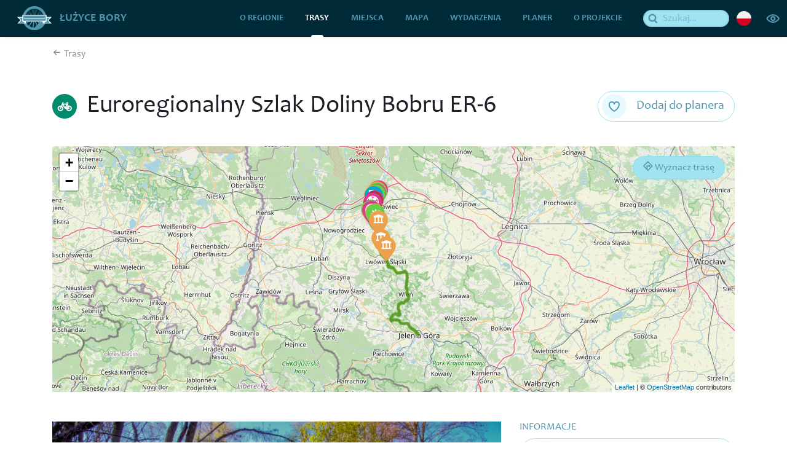

--- FILE ---
content_type: text/html; charset=UTF-8
request_url: https://luzycebory.pl/576-luzycebory-euroregionalny-szlak-doliny-bobru-er-6
body_size: 5683
content:
<!DOCTYPE html>
<html lang="pl">
	<head>
		<base href="/" />
		<meta charset="utf-8">
		<meta name="viewport" content="width=device-width, initial-scale=1, shrink-to-fit=no">
		<meta name="description" content="  Oznaczenie:&amp;nbsp; zielony - rowerowy">
		<meta name="keywords" content="Łużyce-Bory, Gmina Bolesławiec, Warta Bolesławiecka, Osiecznica, miasto Bolesławiec, Bernsdorf, trasa rowerowa, trasy rowerowe, Rakowice, Otok, Kraszowice, Nowe Jaroszowice, Stare Jaroszowice, Żeliszów, Warta Bolesławiecka, Raciborowice Górne, Raciborowice Dolne, Iwiny, Łaziska, Kruszyn, Kraśnika Dolny, Dąbrowa Bolesławiecka, Krępnica, Osiecznica, zamek w Kliczkowie,Bory Dolnośląskie,  linia kolejowa Bolesławiec - Grodziec">
		<meta name="author" content="">
		<link rel="icon" href="/images/favicon.png">
					<meta property="og:title" content="Euroregionalny Szlak Doliny Bobru ER-6" />
					<meta property="og:description" content="  Oznaczenie:&amp;nbsp; zielony - rowerowy" />
					<meta property="og:locale" content="pl_PL" />
					<meta property="og:image" content="https://luzycebory.pl/media/photos/871/xl.jpg" />
					<meta property="og:url" content="https://luzycebory.pl/576-luzycebory-euroregionalny-szlak-doliny-bobru-er-6" />
				<link rel="stylesheet" type="text/css" href="/assets/78b352cf/lib/leaflet.css" />
<link rel="stylesheet" type="text/css" href="/assets/78b352cf/lib/bootstrap4.css" />
<link rel="stylesheet" type="text/css" href="/assets/78b352cf/lib/lightbox.css" />
<link rel="stylesheet" type="text/css" href="/css/icons.css" />
<link rel="stylesheet" type="text/css" href="/css/swiper.min.css" />
<link rel="stylesheet" type="text/css" href="/css/main.min.css" />
<title>Euroregionalny Szlak Doliny Bobru ER-6 - Łużyce - Bory... rowerem przez tory</title>
	</head>

	<body class="">
		<header>
			<nav class="navbar navbar-expand-lg navbar-default shadow-sm dark">
				<a class="navbar-brand" href="/">
					<img src="/images/layout/logo.svg" alt="Logo">
					Łużyce Bory				</a>
				<button class="navbar-toggler" type="button" data-toggle="collapse" data-target="#navbarCollapse" aria-controls="navbarCollapse" aria-expanded="false" aria-label="Toggle navigation">
					<span></span>
					<span></span>
					<span></span>
				</button>
				<div class="collapse navbar-collapse" id="navbarCollapse">
					
					<ul class="navbar-nav ml-auto" data-planer-count="0" id="yw0">
<li class="nav-item"><a class="nav-link" href="/o-regionie"> O regionie</a></li>
<li class="active nav-item"><a class="nav-link" href="/trasy"> Trasy</a></li>
<li class="nav-item"><a class="nav-link" href="/miejsca"> Miejsca</a></li>
<li class="nav-item"><a class="nav-link" href="/mapa"> Mapa</a></li>
<li class="nav-item"><a class="nav-link" href="/wydarzenia"> Wydarzenia</a></li>
<li class="planer nav-item"><a class="nav-link" href="/planer"> Planer</a></li>
<li class="nav-item"><a class="nav-link" href="/kontakt"> O projekcie</a></li>
</ul>	
					
					<div class="form-wrapper d-flex align-items-center">
						<form class="form-inline search" action="/site/search">
							<i class="icon-search"></i>							<input name="q" type="text" placeholder="Szukaj..." aria-label="Szukaj">
						</form>
					</div>
					
					<div class="dropdown border-block">
						<img data-toggle="dropdown" class="flag" src="/assets/92ebe479/img/flags/pl.png" alt="" />						<div class="dropdown-menu dropdown-menu-right shadow">
							<a class="dropdown-item" href="/de/576-luzycebory-euroregionale-route-des-bobertals-er-6"><img class="flag" src="/assets/92ebe479/img/flags/de.png" alt="" /> Deutsch</a>						</div>
					</div>
					
					<div class="wcag-switch dropdown border-block">
						<span class="button" data-toggle="dropdown"><i class="icon-wcag"></i></span>
						<div class="dropdown-menu dropdown-menu-right shadow">
							<h6 class="dropdown-header">Rozmiar czcionki</h6>
							<div class="px-4 font-sizes">
								<button class="size-0">A</button>
								<button class="size-1">A</button>
								<button class="size-2">A</button>
							</div>
							<div class="dropdown-divider"></div>
							<h6 class="dropdown-header">Wysoki kontrast</h6>
							<div class="px-4 contrast-modes">
								<button class="contrast-0">A</button>
								<button class="contrast-1">A</button>
								<button class="contrast-2">A</button>
								<button class="contrast-3">A</button>
							</div>
						</div>
					</div>
					
				</div>
			</nav>
		</header>
		
		
					<div class="container breadcrumbs">
				<div class="breadcrumb-wrapper">
					<a href="/trasy"><span class="icon-arrow-left"></span> Trasy</a>
				</div>
			</div>
				
		

<div class="container my-5 article item">

	<div class="article-top">		
					<div class="wrapper">
				<img class="icon" src="/media/category/12/icon-xxs.png" alt="Rowerowe" />				<h1>Euroregionalny Szlak Doliny Bobru ER-6</h1>
				
<a class="planer-toggle" href="/guide/toggle/576">
	<span class="icon-planer-add"></span>
	<span class="icon-planer-remove"></span>
	<span class="add-text">Dodaj do planera</span>
</a>			</div>
			</div>

	
		
			<div class="position-relative mb-5">
			
			<a class="btn btn-primary btn-glow px-3 btn-round get-directions" target="_blank" href="https://www.google.pl/maps/dir//50.905083,15.727955"><i class="icon-navigate"></i> Wyznacz trasę</a>			<div class="ts-map" data-latitude="50.905083" data-longitude="15.727955" data-zoom="15" data-id="576" data-color="#448f02" data-track="/trip/geojson/576" data-plot=".trip-plot"></div>			<div class="plot-container">
				<span class="xaxis">dystans (km)</span>
				<span class="yaxis">wysokość m n.p.m.</span>
				<div class="trip-plot"></div>
			</div>
		</div>
		
	<div class="row">
		
		<div class="col-sm-8">

							<div class="gallery mb-3">
					
<div class="media-slider swiper-bottom-controls swiper-container-horizontal">
	<div class="swiper-container " id="gallery" data-count="1" data-pagination="fraction" data-loop="false">
		<div class="swiper-wrapper">
							<div class="swiper-slide">
					<a href="/media/photos/871/xxl.jpg" data-lightbox="gallery" class="swiper-photo" style="background-image: url('/media/photos/871/l.jpg')">
					</a>
				</div>
							<div class="swiper-slide">
					<a href="/media/photos/136/xxl.png" data-lightbox="gallery" class="swiper-photo" style="background-image: url('/media/photos/136/l.png')">
					</a>
				</div>
					</div>
	</div>

	<div class="swiper-button-next blue" id="slider-arrow-next-gallery"><i class="icon-chevron-right"></i></div>
	<div class="swiper-button-prev blue" id="slider-arrow-prev-gallery"><i class="icon-chevron-left"></i></div>
	<div class="swiper-pagination" id="slider-pagination-gallery"></div>
</div>				</div>
			
			<div class="text-content mb-5">
				<p><strong>Oznaczenie:&nbsp;</strong>zielony - rowerowy</p>
<p><strong>Długość: </strong>łącznie 120 km</p>
<p><strong>Przebieg: </strong>Szlak wzdłuż doliny Bobru, łączy graniczą Lubawkę z Bolesławcem. Szlak prowadzi przez: Lubawka (granica państwa), Kamienna G&oacute;ra, Janowice Wielkie, Wojan&oacute;w, Jelenia G&oacute;ra, Siedlęcin, Pilchowice, Wleń, Lw&oacute;wek Śląski, Rakowice Małe, Włodzice Wielkie, Kraszowice, Otok, Rakowice, Bolesławiec.</p>
<p>Na szlaku poznamy malownicze tereny, przez kt&oacute;re przebiega Dolina Bobru - pogranicze G&oacute;r Kruczych, Rudaw Janowickich, G&oacute;r Kaczawskich, Pog&oacute;rza Kaczawskiego i Izerskiego. Trasa wiedzie przez dwa parki krajobrazowe: Rudawski Park Krajobrazowy oraz Park Krajobrazowy Doliny Bobru. Na rzece B&oacute;br znajdują się jeziora zaporowe: Jezioro Modre, Jezioro Wrzeszczyńskie i Jezioro Pilchowickie.</p>			</div>
			
			



						
							<h2 class="margin">Miejsca na trasie</h2>
				
<div class="items-slider swiper-bottom-controls left swiper-container-horizontal">
	<div class="swiper-container" id="trip-objects" data-count="3" data-space="10">
		<div class="swiper-wrapper">
							<div class="swiper-slide">
					

<a href="/1312-luzycebory-lwowek-slaski" class="item-box" style="background-image:url('/media/photos/769/m.jpg')">
		<div class="item-caption">
		<span class="icon"><img src="/media/category/5/icon-xxs.png" alt="Ikona" /></span>
		<div class="title">
			Lwówek Śląski							<div class="subtitle">Lwówek Śląski</div>
					</div>
		<i class="icon-chevron-right"></i>	</div>
</a>
		
				</div>
							<div class="swiper-slide">
					

<a href="/1402-luzycebory-wieza-rycerska-w-rakowicach-wielkich" class="item-box" style="background-image:url('/media/photos/927/m.jpg')">
		<div class="item-caption">
		<span class="icon"><img src="/media/category/5/icon-xxs.png" alt="Ikona" /></span>
		<div class="title">
			Wieża rycerska w Rakowicach Wielkich							<div class="subtitle">Rakowice Wielkie</div>
					</div>
		<i class="icon-chevron-right"></i>	</div>
</a>
		
				</div>
							<div class="swiper-slide">
					

<a href="/1404-luzycebory-kosciol-pw-matki-bozej-krolowej-swiata" class="item-box" style="background-image:url('/media/photos/930/m.jpg')">
		<div class="item-caption">
		<span class="icon"><img src="/media/category/5/icon-xxs.png" alt="Ikona" /></span>
		<div class="title">
			Kościół pw. Matki Bożej Królowej Świata							<div class="subtitle">Włodzice Wielkie</div>
					</div>
		<i class="icon-chevron-right"></i>	</div>
</a>
		
				</div>
							<div class="swiper-slide">
					

<a href="/1403-luzycebory-kosciol-pw-sw-michala-archaniola" class="item-box" style="background-image:url('/media/photos/928/m.jpg')">
		<div class="item-caption">
		<span class="icon"><img src="/media/category/5/icon-xxs.png" alt="Ikona" /></span>
		<div class="title">
			Kościół pw. św. Michała Archanioła							<div class="subtitle">Włodzice Wielkie</div>
					</div>
		<i class="icon-chevron-right"></i>	</div>
</a>
		
				</div>
							<div class="swiper-slide">
					

<a href="/1032-luzycebory-dab-szypulkowy-alina" class="item-box" style="background-image:url('/media/photos/266/m.jpg')">
		<div class="item-caption">
		<span class="icon"><img src="/media/category/4/icon-xxs.png" alt="Ikona" /></span>
		<div class="title">
			Dąb szypułkowy "Alina"      							<div class="subtitle">Kraszowice</div>
					</div>
		<i class="icon-chevron-right"></i>	</div>
</a>
		
				</div>
							<div class="swiper-slide">
					

<a href="/1034-luzycebory-park-podworski" class="item-box" style="background-image:url('/media/photos/269/m.jpg')">
		<div class="item-caption">
		<span class="icon"><img src="/media/category/4/icon-xxs.png" alt="Ikona" /></span>
		<div class="title">
			Park podworski       							<div class="subtitle">Kraszowice</div>
					</div>
		<i class="icon-chevron-right"></i>	</div>
</a>
		
				</div>
							<div class="swiper-slide">
					

<a href="/1066-luzycebory-ruiny-zespolu-dworsko-folwarcznego" class="item-box" style="background-image:url('/media/photos/311/m.jpg')">
		<div class="item-caption">
		<span class="icon"><img src="/media/category/5/icon-xxs.png" alt="Ikona" /></span>
		<div class="title">
			Ruiny zespołu dworsko - folwarcznego     							<div class="subtitle">Kraszowice</div>
					</div>
		<i class="icon-chevron-right"></i>	</div>
</a>
		
				</div>
							<div class="swiper-slide">
					

<a href="/1065-luzycebory-kosciol-filialny-pw-sw-jadwigi" class="item-box" style="background-image:url('/media/photos/307/m.jpg')">
		<div class="item-caption">
		<span class="icon"><img src="/media/category/5/icon-xxs.png" alt="Ikona" /></span>
		<div class="title">
			kościół filialny p.w. św. Jadwigi							<div class="subtitle">Kraszowice</div>
					</div>
		<i class="icon-chevron-right"></i>	</div>
</a>
		
				</div>
							<div class="swiper-slide">
					

<a href="/858-luzycebory-boisko-wielofunkcyjne-oraz-miejsce-obslugi-rowerzystow" class="item-box" style="background-image:url('/media/photos/149/m.jpg')">
		<div class="item-caption">
		<span class="icon"><img src="/media/category/16/icon-xxs.png" alt="Ikona" /></span>
		<div class="title">
			Boisko wielofunkcyjne oraz miejsce obsługi rowerzystów   							<div class="subtitle">Kraszowice</div>
					</div>
		<i class="icon-chevron-right"></i>	</div>
</a>
		
				</div>
							<div class="swiper-slide">
					

<a href="/948-luzycebory-dom-ludowy-w-kraszowicach" class="item-box" style="background-image:url('/media/photos/210/m.jpg')">
		<div class="item-caption">
		<span class="icon"><img src="/media/category/23/icon-xxs.png" alt="Ikona" /></span>
		<div class="title">
			Dom Ludowy w Kraszowicach    							<div class="subtitle">Kraszowice</div>
					</div>
		<i class="icon-chevron-right"></i>	</div>
</a>
		
				</div>
							<div class="swiper-slide">
					

<a href="/1067-luzycebory-elektrownia-wodna" class="item-box" style="background-image:url('/media/photos/315/m.jpg')">
		<div class="item-caption">
		<span class="icon"><img src="/media/category/5/icon-xxs.png" alt="Ikona" /></span>
		<div class="title">
			Elektrownia wodna     							<div class="subtitle">Kraszowice</div>
					</div>
		<i class="icon-chevron-right"></i>	</div>
</a>
		
				</div>
							<div class="swiper-slide">
					

<a href="/1068-luzycebory-most-na-rzece-bobr" class="item-box" style="background-image:url('/media/photos/320/m.jpg')">
		<div class="item-caption">
		<span class="icon"><img src="/media/category/5/icon-xxs.png" alt="Ikona" /></span>
		<div class="title">
			Most na rzece Bóbr        							<div class="subtitle">Kraszowice</div>
					</div>
		<i class="icon-chevron-right"></i>	</div>
</a>
		
				</div>
							<div class="swiper-slide">
					

<a href="/1031-luzycebory-dab-szypulkowy-akcji-siewnej" class="item-box" style="background-image:url('/media/photos/263/m.jpg')">
		<div class="item-caption">
		<span class="icon"><img src="/media/category/4/icon-xxs.png" alt="Ikona" /></span>
		<div class="title">
			Dąb szypułkowy "Akcji Siewnej"       							<div class="subtitle">Kraszowice</div>
					</div>
		<i class="icon-chevron-right"></i>	</div>
</a>
		
				</div>
							<div class="swiper-slide">
					

<a href="/819-luzycebory-sklep-spozywczy" class="item-box" style="background-image:url('/media/photos/0/m.jpg')">
		<div class="item-caption">
		<span class="icon"><img src="/media/category/18/icon-xxs.png" alt="Ikona" /></span>
		<div class="title">
			Sklep spożywczy   							<div class="subtitle">Kraszowice</div>
					</div>
		<i class="icon-chevron-right"></i>	</div>
</a>
		
				</div>
							<div class="swiper-slide">
					

<a href="/872-luzycebory-miejsce-obslugi-rowerzystow" class="item-box" style="background-image:url('/media/photos/169/m.jpg')">
		<div class="item-caption">
		<span class="icon"><img src="/media/category/24/icon-xxs.png" alt="Ikona" /></span>
		<div class="title">
			Miejsce Obsługi Rowerzystów    							<div class="subtitle">Otok</div>
					</div>
		<i class="icon-chevron-right"></i>	</div>
</a>
		
				</div>
							<div class="swiper-slide">
					

<a href="/871-luzycebory-boisko-i-plac-zabaw" class="item-box" style="background-image:url('/media/photos/167/m.jpg')">
		<div class="item-caption">
		<span class="icon"><img src="/media/category/16/icon-xxs.png" alt="Ikona" /></span>
		<div class="title">
			Boisko i plac zabaw    							<div class="subtitle">Otok</div>
					</div>
		<i class="icon-chevron-right"></i>	</div>
</a>
		
				</div>
							<div class="swiper-slide">
					

<a href="/961-luzycebory-dom-ludowy-w-otoku" class="item-box" style="background-image:url('/media/photos/228/m.jpg')">
		<div class="item-caption">
		<span class="icon"><img src="/media/category/23/icon-xxs.png" alt="Ikona" /></span>
		<div class="title">
			Dom Ludowy w Otoku    							<div class="subtitle">Otok</div>
					</div>
		<i class="icon-chevron-right"></i>	</div>
</a>
		
				</div>
							<div class="swiper-slide">
					

<a href="/873-luzycebory-boisko-trawiaste" class="item-box" style="background-image:url('/media/photos/170/m.jpg')">
		<div class="item-caption">
		<span class="icon"><img src="/media/category/16/icon-xxs.png" alt="Ikona" /></span>
		<div class="title">
			Boisko trawiaste    							<div class="subtitle">Otok</div>
					</div>
		<i class="icon-chevron-right"></i>	</div>
</a>
		
				</div>
							<div class="swiper-slide">
					

<a href="/1079-luzycebory-zespol-palacowo-folwarczny" class="item-box" style="background-image:url('/media/photos/339/m.jpg')">
		<div class="item-caption">
		<span class="icon"><img src="/media/category/5/icon-xxs.png" alt="Ikona" /></span>
		<div class="title">
			Zespół Pałacowo Folwarczny     							<div class="subtitle">Rakowice</div>
					</div>
		<i class="icon-chevron-right"></i>	</div>
</a>
		
				</div>
							<div class="swiper-slide">
					

<a href="/874-luzycebory-miejsce-obslugi-rowerzystow" class="item-box" style="background-image:url('/media/photos/804/m.jpg')">
		<div class="item-caption">
		<span class="icon"><img src="/media/category/24/icon-xxs.png" alt="Ikona" /></span>
		<div class="title">
			Miejsce Obsługi Rowerzystów    							<div class="subtitle">Rakowice</div>
					</div>
		<i class="icon-chevron-right"></i>	</div>
</a>
		
				</div>
							<div class="swiper-slide">
					

<a href="/1047-luzycebory-klon-jawor-kmicic" class="item-box" style="background-image:url('/media/photos/292/m.jpg')">
		<div class="item-caption">
		<span class="icon"><img src="/media/category/4/icon-xxs.png" alt="Ikona" /></span>
		<div class="title">
			Klon jawor "Kmicic"     							<div class="subtitle">Rakowice</div>
					</div>
		<i class="icon-chevron-right"></i>	</div>
</a>
		
				</div>
							<div class="swiper-slide">
					

<a href="/1046-luzycebory-jesion-wyniosly-zagloba" class="item-box" style="background-image:url('/media/photos/290/m.jpg')">
		<div class="item-caption">
		<span class="icon"><img src="/media/category/4/icon-xxs.png" alt="Ikona" /></span>
		<div class="title">
			Jesion wyniosły "Zagłoba"      							<div class="subtitle">Rakowice</div>
					</div>
		<i class="icon-chevron-right"></i>	</div>
</a>
		
				</div>
							<div class="swiper-slide">
					

<a href="/680-luzycebory-pomnik-przyrody-glaz-narzutowy-smok" class="item-box" style="background-image:url('/media/photos/445/m.jpg')">
		<div class="item-caption">
		<span class="icon"><img src="/media/category/4/icon-xxs.png" alt="Ikona" /></span>
		<div class="title">
			Pomnik przyrody: głaz narzutowy "Smok"      							<div class="subtitle">Bolesławiec</div>
					</div>
		<i class="icon-chevron-right"></i>	</div>
</a>
		
				</div>
							<div class="swiper-slide">
					

<a href="/1240-luzycebory-miejski-osrodek-sportu-i-rekreacji-baseny" class="item-box" style="background-image:url('/media/photos/675/m.jpg')">
		<div class="item-caption">
		<span class="icon"><img src="/media/category/16/icon-xxs.png" alt="Ikona" /></span>
		<div class="title">
			Miejski Ośrodek Sportu i Rekreacji - baseny							<div class="subtitle">Bolesławiec</div>
					</div>
		<i class="icon-chevron-right"></i>	</div>
</a>
		
				</div>
							<div class="swiper-slide">
					

<a href="/671-luzycebory-pomnik-przyrody-drzewo-dragal" class="item-box" style="background-image:url('/media/photos/453/m.jpg')">
		<div class="item-caption">
		<span class="icon"><img src="/media/category/4/icon-xxs.png" alt="Ikona" /></span>
		<div class="title">
			Pomnik przyrody: drzewo "Drągal"    							<div class="subtitle">Bolesławiec</div>
					</div>
		<i class="icon-chevron-right"></i>	</div>
</a>
		
				</div>
							<div class="swiper-slide">
					

<a href="/685-luzycebory-pomnik-przyrody-glaz-narzutowy-kogut" class="item-box" style="background-image:url('/media/photos/440/m.jpg')">
		<div class="item-caption">
		<span class="icon"><img src="/media/category/4/icon-xxs.png" alt="Ikona" /></span>
		<div class="title">
			Pomnik przyrody: głaz narzutowy "Kogut"     							<div class="subtitle">Bolesławiec</div>
					</div>
		<i class="icon-chevron-right"></i>	</div>
</a>
		
				</div>
							<div class="swiper-slide">
					

<a href="/737-luzycebory-kosciol-parafialny-pw-mb-rozancowej" class="item-box" style="background-image:url('/media/photos/109/m.jpg')">
		<div class="item-caption">
		<span class="icon"><img src="/media/category/5/icon-xxs.png" alt="Ikona" /></span>
		<div class="title">
			KOŚCIÓŁ PARAFIALNY P.W. MB RÓŻAŃCOWEJ        							<div class="subtitle">Bolesławiec</div>
					</div>
		<i class="icon-chevron-right"></i>	</div>
</a>
		
				</div>
							<div class="swiper-slide">
					

<a href="/747-luzycebory-wiadukt-kolejowy" class="item-box" style="background-image:url('/media/photos/47/m.jpg')">
		<div class="item-caption">
		<span class="icon"><img src="/media/category/5/icon-xxs.png" alt="Ikona" /></span>
		<div class="title">
			WIADUKT KOLEJOWY        							<div class="subtitle">Bolesławiec</div>
					</div>
		<i class="icon-chevron-right"></i>	</div>
</a>
		
				</div>
							<div class="swiper-slide">
					

<a href="/625-luzycebory-skatepark" class="item-box" style="background-image:url('/media/photos/545/m.jpg')">
		<div class="item-caption">
		<span class="icon"><img src="/media/category/16/icon-xxs.png" alt="Ikona" /></span>
		<div class="title">
			Skatepark							<div class="subtitle">Bolesławiec</div>
					</div>
		<i class="icon-chevron-right"></i>	</div>
</a>
		
				</div>
							<div class="swiper-slide">
					

<a href="/624-luzycebory-pumptrack" class="item-box" style="background-image:url('/media/photos/546/m.jpg')">
		<div class="item-caption">
		<span class="icon"><img src="/media/category/16/icon-xxs.png" alt="Ikona" /></span>
		<div class="title">
			Pumptrack							<div class="subtitle">Bolesławiec</div>
					</div>
		<i class="icon-chevron-right"></i>	</div>
</a>
		
				</div>
					</div>
	</div>

	<div class="swiper-button-next light" id="slider-arrow-next-trip-objects"><i class="icon-chevron-right"></i></div>
	<div class="swiper-button-prev light" id="slider-arrow-prev-trip-objects"><i class="icon-chevron-left"></i></div>
	<div class="swiper-pagination" id="slider-pagination-trip-objects"></div>
	</div>							
							
		</div>
		
		<div class="col-sm-4 sidebar">

			<h4>Informacje</h4><ul class="item-contact"><li class="distance"><span class="wrapper"><span class="icon"><i class="icon-length"></i></span><span class="name"></span> <span class="value">65.0 km</span></span></li><li class="duration"><span class="wrapper"><span class="icon"><i class="icon-duration"></i></span><span class="name"></span> <span class="value">4 h 30 min</span></span></li><li class="difficulty"><span class="wrapper"><span class="icon"><i class="icon-difficulty"></i></span><span class="name"></span> <span class="value">średni</span></span></li><li class="param_1"><span class="wrapper"><span class="icon"><i class="icon-route-marks"></i></span><span class="name"></span> <span class="value">Zielony</span></span></li><li class="download_gpx"><a class="wrapper" href="/trip/track/576"><span class="icon"><i class="icon-export-gpx"></i></span><span class="name"></span> <span class="value">Pobierz GPX</span></a></li></ul>					
			
						
				<div class="widget widget-app">
	<h3>Przewodnik zawsze pod ręką  z aplikacją mobilną</h3>		
	
	<div class="phone">
		<img src="/media/photos/387/xxl.png" alt="Telefon" />	</div>
	
	<img class="image" src="/images/layout/trees.svg" alt="Drzewa" />	
	<div class="app-info">
		<div class="stores">
			<a href="https://apps.apple.com/pl/app/%C5%82u%C5%BCyce-bory/id1474615965?l=pl&ls=1"><img src="images/layout/appstore-badge-pl.svg" alt=""></a>
			<a href="https://play.google.com/store/apps/details?id=pl.amistad.treespot.luzyce_bory"><img src="images/layout/googleplay-badge-pl.svg" alt=""></a>
		</div>
	</div>
</div>
				
			
		</div>
	</div>
	
	
		
</div>
		
		<footer>
			<div class="wrapper">
				<div class="logo">
					<img src="/images/layout/logo-color.svg" alt="Logo">
				</div>

				<div class="container my-5">
											<div class="row">
															<div class="col">
									<div class="partner">
										<a href="http://www.gminaboleslawiec.pl"><img src="/media/photos/58/xs.png" alt="Herb" /></a><br>
										<b>Urząd Gminy Bolesławiec</b><br>
										59-700 Bolesławiec, ul. Teatralna 1a<br>
tel.: 75 732 32 21<br>
faks: 75 735 17 83<br>
e-mail: urzadgminy@gminaboleslawiec.pl									</div>
								</div>
															<div class="col">
									<div class="partner">
										<a href="http://wartabol.pl"><img src="/media/photos/57/xs.png" alt="Herb" /></a><br>
										<b>Urząd Gminy Warta Bolesławiecka</b><br>
										Warta Bolesławiecka 40c<br>
59-722 Warta Bolesławiecka<br>
tel. 75 738 95 92, 75 738 95 97<br>
e-mail: urzad@wartabol.pl									</div>
								</div>
															<div class="col">
									<div class="partner">
										<a href="http://www.osiecznica.pl"><img src="/media/photos/54/xs.png" alt="Herb" /></a><br>
										<b>Urząd Gminy w Osiecznicy</b><br>
										ul. Lubańska 43, 59-724 Osiecznica<br>
tel. (075)7312107, fax (075)7312148<br>
e-mail: info@osiecznica.pl<br>
www.osiecznica.pl									</div>
								</div>
															<div class="col">
									<div class="partner">
										<a href="http://www.bolesławiec.pl"><img src="/media/photos/55/xs.png" alt="Herb" /></a><br>
										<b>Urząd Miasta Bolesławiec</b><br>
										ul. Rynek 41<br>
59-700 Bolesławiec<br>
tel. (75) 64-56-400, fax (75) 64-56-402<br>
www.bolesławiec.pl									</div>
								</div>
															<div class="col">
									<div class="partner">
										<a href="http://www.bernsdorf.de"><img src="/media/photos/56/xs.png" alt="Herb" /></a><br>
										<b>Stadt Bernsdorf</b><br>
										Rathausallee 2<br>
02994 Bernsdorf<br>
035723-238-0 Telefon<br>
035723 23833 Fax<br>
E-mail: info@bernsdorf.de									</div>
								</div>
													</div>
									</div>
			</div>
			
			<div class="interreg">
				<img src="/images/layout/logo-color.svg" alt="Logo">
				<img src="/images/layout/interreg.png" alt="Interreg">
				<p>Projekt „Łużyce-Bory – rowerem przez kulturowe i przyrodnicze dziedzictwo pogranicza” współfinansowany przez Unię Europejską ze środków Europejskiego Funduszu Rozwoju Regionalnego w ramach Programu Współpracy INTERREG Polska-Saksonia 2014-2020</p>
			</div>

			<div class="creator">
                                <div>
                    <a href="/site/accessibility">Deklaracja dostępności</a>
                </div>
                				Projekt i wykonanie: <a href="http://www.amistad.pl/">Amistad.pl</a> 
				Wszelkie prawa zastrzeżone
			</div>
		</footer>

					<script async src="https://www.googletagmanager.com/gtag/js?id=UA-131044074-4"></script>
			<script>
			  window.dataLayer = window.dataLayer || [];
			  function gtag(){dataLayer.push(arguments);}
			  gtag('js', new Date());
			  gtag('config', 'UA-131044074-4');
			</script>
				
					
	<script type="text/javascript" src="https://code.jquery.com/jquery-3.3.1.min.js"></script>
<script type="text/javascript" src="/assets/78b352cf/lib/flot.js"></script>
<script type="text/javascript" src="/assets/78b352cf/lib/leaflet.js"></script>
<script type="text/javascript" src="/assets/78b352cf/js/ts-leaflet.js"></script>
<script type="text/javascript" src="/assets/78b352cf/lib/bootstrap4.js"></script>
<script type="text/javascript" src="/assets/78b352cf/lib/lightbox.js"></script>
<script type="text/javascript" src="/js/swiper.min.js"></script>
<script type="text/javascript" src="js/app.min.js"></script>
</body>
</html>


--- FILE ---
content_type: text/css
request_url: https://luzycebory.pl/css/icons.css
body_size: 833
content:
@font-face {
  font-family: 'icons';
  src:  url('../fonts/icons.eot?henn62');
  src:  url('../fonts/icons.eot?henn62#iefix') format('embedded-opentype'),
    url('../fonts/icons.ttf?henn62') format('truetype'),
    url('../fonts/icons.woff?henn62') format('woff'),
    url('../fonts/icons.svg?henn62#icons') format('svg');
  font-weight: normal;
  font-style: normal;
}

[class^="icon-"], [class*=" icon-"] {
  /* use !important to prevent issues with browser extensions that change fonts */
  font-family: 'icons' !important;
  speak: none;
  font-style: normal;
  font-weight: normal;
  font-variant: normal;
  text-transform: none;
  line-height: 1;

  /* Better Font Rendering =========== */
  -webkit-font-smoothing: antialiased;
  -moz-osx-font-smoothing: grayscale;
}

.icon-export-gpx:before {
  content: "\e900";
}
.icon-calendar:before {
  content: "\e901";
}
.icon-chevron-fill-right:before {
  content: "\e902";
}
.icon-export-app:before {
  content: "\e903";
}
.icon-time:before {
  content: "\e904";
}
.icon-wcag:before {
  content: "\e905";
}
.icon-arrow-left:before {
  content: "\e906";
}
.icon-arrow-right:before {
  content: "\e907";
}
.icon-chevron-down:before {
  content: "\e908";
}
.icon-chevron-fill-down:before {
  content: "\e909";
}
.icon-chevron-fill-left:before {
  content: "\e90a";
}
.icon-chevron-fill-up:before {
  content: "\e90b";
}
.icon-chevron-left-double:before {
  content: "\e90c";
}
.icon-chevron-left:before {
  content: "\e90d";
}
.icon-chevron-right-double:before {
  content: "\e90e";
}
.icon-chevron-right:before {
  content: "\e90f";
}
.icon-chevron-up:before {
  content: "\e910";
}
.icon-facebook-bg:before {
  content: "\e911";
}
.icon-facebook:before {
  content: "\e912";
}
.icon-google-plus-bg:before {
  content: "\e913";
}
.icon-google-plus:before {
  content: "\e914";
}
.icon-instagram:before {
  content: "\e915";
}
.icon-twitter-bg:before {
  content: "\e916";
}
.icon-twitter:before {
  content: "\e917";
}
.icon-youtube:before {
  content: "\e918";
}
.icon-arrow-down:before {
  content: "\e919";
}
.icon-arrow-up:before {
  content: "\e91a";
}
.icon-close:before {
  content: "\e91b";
}
.icon-difficulty:before {
  content: "\e91c";
}
.icon-download:before {
  content: "\e91d";
}
.icon-duration:before {
  content: "\e91e";
}
.icon-elevation-down:before {
  content: "\e91f";
}
.icon-elevation-up:before {
  content: "\e920";
}
.icon-export:before {
  content: "\e921";
}
.icon-length:before {
  content: "\e922";
}
.icon-route-marks:before {
  content: "\e923";
}
.icon-share:before {
  content: "\e924";
}
.icon-add:before {
  content: "\e925";
}
.icon-delete:before {
  content: "\e926";
}
.icon-edit:before {
  content: "\e927";
}
.icon-planer-add:before {
  content: "\e928";
}
.icon-planer-remove:before {
  content: "\e929";
}
.icon-all:before {
  content: "\e92a";
}
.icon-app:before {
  content: "\e92b";
}
.icon-direction:before {
  content: "\e92c";
}
.icon-email:before {
  content: "\e92d";
}
.icon-event:before {
  content: "\e92e";
}
.icon-map:before {
  content: "\e92f";
}
.icon-misc:before {
  content: "\e930";
}
.icon-navigate:before {
  content: "\e931";
}
.icon-phone:before {
  content: "\e932";
}
.icon-photo:before {
  content: "\e933";
}
.icon-pin:before {
  content: "\e934";
}
.icon-place:before {
  content: "\e935";
}
.icon-planer:before {
  content: "\e936";
}
.icon-search:before {
  content: "\e937";
}
.icon-trip:before {
  content: "\e938";
}
.icon-www:before {
  content: "\e939";
}


--- FILE ---
content_type: text/css
request_url: https://luzycebory.pl/css/main.min.css
body_size: 6235
content:
.item-box,.gallery-one .photo,.swiper-photo,.swiper-slide.photo,.card .photo{background:#909090 center center/cover no-repeat}.gallery-one .photo{padding-top:56.25%}.swiper-photo{position:absolute;top:0;left:0;right:0;bottom:0}@font-face{font-family:"Candara";src:url("/fonts/subset-Candara.eot");src:url("/fonts/subset-Candara.eot?#iefix") format("embedded-opentype"),url("/fonts/subset-Candara.woff2") format("woff2"),url("/fonts/subset-Candara.woff") format("woff"),url("/fonts/subset-Candara.ttf") format("truetype");font-weight:normal;font-style:normal}@font-face{font-family:"Candara";src:url("/fonts/subset-Candara-Bold.eot");src:url("/fonts/subset-Candara-Bold.eot?#iefix") format("embedded-opentype"),url("/fonts/subset-Candara-Bold.woff2") format("woff2"),url("/fonts/subset-Candara-Bold.woff") format("woff"),url("/fonts/subset-Candara-Bold.ttf") format("truetype");font-weight:bold;font-style:normal}body{color:#1d2027;min-height:100vh;font-family:"Candara",sans-serif;background-color:#fff}a{color:#5296ad}a:hover{color:#86b6c6}h1,.h1{font-weight:400;margin-bottom:1.5rem}h2,.h2{font-size:1.7rem}h2.margin,.h2.margin{margin-top:2rem;margin-bottom:1rem}h4,.h4{color:#a7aab3;font-size:1rem;font-weight:400}img{max-width:100%}audio{display:block;width:100%;margin:1rem 0}.text-content{font-weight:100;font-size:1.1rem;color:#606060;line-height:180%}.top-right{position:absolute;top:1rem;right:1rem}a.link{color:#5296ad;text-decoration:underline;text-transform:uppercase}.scale-on-hover{transition:.3s}.scale-on-hover:hover{transform:scale(1.1);transition:.3s}.btn-primary{background-color:#a0e4f2;border-color:#8adeef;color:#5296ad}.btn-primary:hover,.btn-primary.active,.btn-primary:active{border-color:#a0e4f2;background-color:#b6eaf5;color:#5296ad}.btn-primary.btn-glow{box-shadow:0 8px 40px -4px rgba(160,228,242,.4)}.btn-round{border-radius:1000px}.btn-outline-primary{color:#5296ad;border-color:#5296ad}.btn-outline-primary:not(:disabled):not(.disabled).active,.btn-outline-primary:hover{background-color:#5296ad;border-color:#5296ad}.page-link{color:#5296ad}.page-item.active .page-link{background-color:#5296ad;border-color:#5296ad}.badge-secondary{background-color:#002a38}a.card{color:#1d2027;text-decoration:none}.card{border-radius:0;border:0}.card .photo{flex-shrink:0;height:250px;border-radius:0;position:relative}.card .photo .badge-top{position:absolute;top:16px;right:16px;padding:4px 8px;border-radius:4px;background:#edddd5;font-size:.9rem}.card .photo .badge-top .icon{color:#e76422}.card .photo .badge-bottom{position:absolute;bottom:16px;right:16px;background:#fff;font-size:.9rem;border-radius:4px}.card .photo .badge-bottom>span{padding:4px 8px;display:inline-block;border-right:1px solid #f4f4f4}.card .photo .badge-bottom>span:last-child{border-right:none}.card .card-title{font-weight:normal;font-size:1.25rem;margin-bottom:0}.card .card-body{display:flex;flex-direction:column;justify-content:center}.card .card-body.with-icon{padding-left:4.25rem;position:relative}.card .card-body.with-icon .icon{position:absolute;top:50%;transform:translateY(-50%);left:1.25rem;width:2rem}.card .card-subtitle{color:#606060;padding-top:.25rem}.card .card-suptitle{color:#909090;margin-bottom:.25rem}.card.horizontal{flex-direction:row}.card.horizontal .photo{width:30%;height:auto;min-height:150px;border-radius:3px 0 0 3px}.card.dark .card-body{background:#001922;color:#fff;display:block}.card.dark .card-title{font-weight:bold;font-size:1.2rem;margin-bottom:.5rem}.card.dark .card-subtitle{color:#fff}.card.fading{position:relative;overflow:hidden}.card.fading:after{content:" ";position:absolute;width:100%;height:1.25rem;left:0;bottom:0;right:0;background:linear-gradient(to bottom, transparent, white)}.card.fading.dark:after{background:linear-gradient(to bottom, rgba(0, 25, 34, 0), #001922)}.card.no-border{border:none;background:transparent;border-radius:0;border-bottom:1px solid #d8d8d8;padding-bottom:2rem}.card.no-border .photo{margin-right:1rem;border-radius:6px}.card.no-border .card-body{padding:0}.navbar{background:#a0e4f2;transition:.3s}@media only screen and (min-width: 992px){.navbar{padding:0 0 0 1.75rem}}.navbar.dark{transition:.3s;background:#002a38}.navbar .navbar-collapse{align-items:stretch}.navbar .border-block{display:flex;align-items:center;padding:0 .75em}@media only screen and (max-width: 991px){.navbar .border-block{justify-content:flex-end;padding:.75em 0}}.navbar a{color:#5296ad;font-weight:bold;text-transform:uppercase;font-size:.9em}.navbar .flag{width:24px}.navbar .navbar-brand{font-size:1.1rem}.navbar .navbar-brand img{max-height:40px;margin-right:.5rem;display:inline-block}.navbar .navbar-nav{flex-wrap:wrap;margin-right:1rem}.navbar .nav-item{padding:1rem .6rem;position:relative}@media only screen and (max-width: 991px){.navbar .nav-item{text-align:center}}@media only screen and (min-width: 992px)and (max-width: 1199px){.navbar .nav-item{padding:1rem .1rem}}.navbar .nav-link{transition:.3s}.navbar .nav-link:after{content:" ";position:absolute;bottom:-3px;height:6px;border-radius:3px;background:#fff;left:50%;width:6px;opacity:0;margin-left:0;transition:.3s ease-in}.navbar .nav-item.active a,.navbar .nav-link:hover{color:#fff}.navbar .nav-item.active a:after,.navbar .nav-link:hover:after{width:20px;margin-left:-10px;transition:.3s ease-out;opacity:1}.navbar .nav-link:hover{transition:.3s;text-shadow:0 0 10px #fff}.navbar .nav-link{border-radius:5px;padding:.25em 0}.navbar .search{position:relative}.navbar .search i{position:absolute;z-index:2;left:8px;top:6px;color:#5296ad}.navbar .search input{border-radius:100px;border:none;box-shadow:0 0 3px #5296ad inset;background:#a0e4f2;color:#5296ad;padding:2px 5px 2px 32px;width:140px}@media only screen and (min-width: 992px)and (max-width: 1199px){.navbar .search input{width:100px}}.navbar .search input::placeholder{color:rgba(82,150,173,.5)}@media only screen and (max-width: 991px){.navbar .search,.navbar .search input{width:100%}}.navbar .navbar-toggler span{background:#5296ad;display:block;margin:5px 0;height:4px;width:1.5em;border-radius:2px}.breadcrumb-wrapper{margin:1rem 0 1rem}.breadcrumb-wrapper a{color:#909090}.breadcrumb-wrapper a:hover{color:#5296ad;text-decoration:none}.page-header{background:#a0e4f2 center center no-repeat url("/images/layout/top.svg");background-size:cover;color:#fff;padding:3rem 0;font-size:2.5rem;font-weight:bold;border-bottom-right-radius:100px;border-top-right-radius:100px;margin-bottom:5rem;width:80%;text-shadow:0 0 15px rgba(0,0,0,.9)}.container.main{margin:25px auto 50px}footer{margin-top:150px}footer .wrapper{padding:160px 0 100px;position:relative;color:#d8d8d8;background-color:#001922;font-size:.9rem}footer .logo{position:absolute;left:50%;top:-100px;margin-left:-140px;padding:20px;background:#fff;border-radius:50%;z-index:11}footer .logo img{width:240px;height:240px}@media only screen and (max-width: 575px){footer .logo{margin-left:-70px;padding:10px;top:-50px}footer .logo img{width:120px;height:120px}}footer .partner{font-size:.75rem}footer .partner img{display:inline-block;height:80px;margin:3rem 0 2rem}footer .interreg{background:#fff;border-radius:50px;display:flex;padding:20px;align-items:center;margin:0 auto;color:#1d2027;width:80%;transform:translateY(-50%);font-size:.9rem}@media only screen and (max-width: 767px){footer .interreg{flex-wrap:wrap;width:90%;transform:translateY(-50px)}footer .interreg img{margin-bottom:1rem}}footer .interreg img{display:inline-block;height:60px;margin-right:2rem;flex-shrink:0}footer .interreg p{margin:0}footer .creator{text-align:center;background:#fff;padding:1rem}footer .creator,footer .creator a{color:#909090}.list-view .card{margin-bottom:1rem}.list-view .row .card{height:calc(100% - 1rem)}.list-view .pager{text-align:center}.list-view .pagination{margin:2rem 0;display:inline-flex;border:1px solid #5296ad;border-radius:50px;flex-wrap:wrap;justify-content:center}.list-view .pagination .page-item{margin:0 5px}.list-view .pagination .page-item:first-child,.list-view .pagination .page-item:last-child{margin:0}.list-view .pagination .page-item a{display:inline-block;padding:5px 15px;text-decoration:none;border-radius:50px}.list-view .pagination .page-item a:hover{background:#e7faff}.list-view .pagination .page-item.active a{background:#5296ad;color:#fff}.menu{margin:0 0 2rem;padding:0}.menu li{list-style:none;margin-bottom:.5rem}.menu li a{border:1px solid #a0e4f2;border-radius:100px;padding:.5rem;display:block;color:#002a38;display:flex;align-items:center}.menu li a:hover{text-decoration:none;background:#e7faff}.menu li a img{width:24px;margin-right:.5rem;flex-shrink:0}.menu li.active>a{font-weight:bold}.menu li .badge-light{background:#f4f4f4;margin-left:auto;font-weight:normal;border-radius:100px;padding:.25rem .5rem;display:inline-block}.menu ul{margin:0;padding:0 0 0 1.5em;border-bottom:1px solid #d8d8d8;font-size:.9em}.menu ul li:first-child a{border-top:0}.menu ul li:last-child a{border-bottom:0}.planer-toggle{display:inline-flex;height:50px;border-radius:25px;font-size:20px;align-items:center;justify-content:center;transition:.3s;padding:0 1rem 0 6px;border:1px solid #a0e4f2;flex-shrink:0}.planer-toggle,.planer-toggle:hover{color:#5296ad;text-decoration:none}.planer-toggle:hover{background:#e7faff}.planer-toggle .add-text{padding-left:1rem}.planer-toggle .icon-planer-add{background:#e7faff;width:40px;height:40px;border-radius:50%;text-align:center;line-height:40px}.planer-toggle .icon-planer-add{display:inline-block}.planer-toggle .icon-planer-remove{display:none}.planer-toggle.large{width:60px;height:60px;font-size:32px}.planer-toggle.active{background:#5296ad;border-color:#5296ad;color:#fff;width:50px;padding-left:1rem}.planer-toggle.active .add-text{display:none}.planer-toggle.active .icon-planer-add{display:none}.planer-toggle.active .icon-planer-remove{display:inline-block}.plot-container{position:relative;padding:0 0 10px 10px;display:none}.plot-container .trip-plot{height:140px;font-size:12px}.plot-container .xaxis,.plot-container .yaxis{font-size:10px;color:#999;position:absolute}.plot-container .yaxis{transform:rotateZ(-90deg);-moz-transform:rotateZ(-90deg);transform-origin:0 0;-moz-transform-origin:0 0;left:-5px;bottom:0;width:120px;text-align:center}.plot-container .xaxis{bottom:0;text-align:center;width:100%}.ts-map{height:400px;margin:1rem 0 2rem;background:#d8d8d8}@media only screen and (max-width: 575px){.ts-map{height:300px}}.swiper-bottom-controls{position:relative}.swiper-bottom-controls .swiper-container{height:auto}.swiper-bottom-controls .swiper-button-prev,.swiper-bottom-controls .swiper-button-next{top:auto;bottom:18px;z-index:11}.swiper-bottom-controls .swiper-button-prev{left:50%;margin-left:-110px}.swiper-bottom-controls .swiper-button-next{right:50%;margin-right:-110px}.swiper-bottom-controls .swiper-pagination-fraction{left:50%;width:240px;margin-left:-120px;border:1px solid #5296ad;padding:10px;border-radius:100px;color:#5296ad}.swiper-bottom-controls.left .swiper-button-next{left:70px;right:auto}.swiper-bottom-controls.left .swiper-button-prev{left:0;margin-left:0}.swiper-bottom-controls.left>.swiper-pagination.swiper-pagination-bullets.swiper-pagination-bullets-dynamic{bottom:22px;left:140px;-webkit-transform:none;-moz-transform:none;-ms-transform:none;-o-transform:none;transform:none}.swiper-container{height:500px}.swiper-button-next,.swiper-button-prev{background-image:none;background:rgba(0,0,0,.32);border-radius:8px;color:#fff;width:56px;height:56px;margin-top:-28px;text-align:center;font-size:30px}.swiper-button-next i,.swiper-button-prev i{line-height:56px}.swiper-button-next.light,.swiper-button-prev.light{background:none;border:2px solid #f4f4f4;color:#1d2027}.swiper-button-next.blue,.swiper-button-prev.blue{background:none;border:none;color:#5296ad;border-radius:15px;width:30px;height:30px}.swiper-button-next.blue i,.swiper-button-prev.blue i{line-height:30px}.swiper-pagination-bullet-active{background-color:#909090}.badge-planer{background:#5296ad;font-weight:400;color:#fff;padding:.2rem .4rem;border-radius:100px;margin-left:.5rem}@media only screen and (max-width: 1199px){.badge-planer{position:absolute;right:-4px;top:4px}}.panorama-container{height:400px;background:#777}.widget{margin:2rem 0}.widget .widget-title{margin-bottom:1rem}.widget-group .widget{margin-top:0}.gallery-one .photo{position:relative}.gallery-one .photo .glass{background:rgba(0,0,0,.5);padding:10px;color:#fff;position:absolute;bottom:0;left:0;right:0}.media-slider{padding-bottom:70px}.media-slider .swiper-container{height:400px}.gallery-thumbs .wrapper{margin:0 -5px}.gallery-thumbs .thumb{margin:5px;display:inline-block}.widget-left-photo-text{display:flex;align-items:flex-start}.widget-left-photo-text .photo{margin-right:1rem}.widget-app{position:relative;background:#a0e4f2;border-radius:30px;color:#5296ad;overflow:hidden}.widget-app h3{font-weight:300;padding:3rem 2rem 1rem;text-align:center}.widget-app .phone{padding:0 2rem}.widget-app .phone img{width:100%}.widget-app .image{z-index:2;position:absolute;bottom:0;left:0;right:0;width:100%}.widget-app .app-info{padding:1rem;position:relative;z-index:3}.widget-app .stores{display:flex;justify-content:center}.widget-app .stores a{padding:.5rem}.widget-app .stores img{height:40px}.form .select{display:inline-block;position:relative}.form .select select{-webkit-appearance:none;-moz-appearance:none;appearance:none;border:1px solid #303030;padding:5px 20px 5px 5px;border-radius:4px}.form .select select::-ms-expand{display:none}.form .select:after{border-color:#5296ad transparent transparent transparent;border-style:solid;border-width:5px;top:50%;content:" ";right:10px;position:absolute;margin-top:-2px}@keyframes biker-anim-lg{0%{transform:translateX(400%)}49%{transform:translateX(-400%)}50%{transform:scaleX(-1) translateX(400%)}99%{transform:scaleX(-1) translateX(-400%)}100%{transform:translateX(400%)}}@keyframes biker-anim-sm{0%{transform:translateX(300%)}49%{transform:translateX(-300%)}50%{transform:scaleX(-1) translateX(300%)}99%{transform:scaleX(-1) translateX(-300%)}100%{transform:translateX(300%)}}body.home .navbar{position:fixed;top:0;left:0;right:0;z-index:100}body.home .bubble{color:#fff;width:500px;height:500px;position:relative;max-width:100%}body.home .bubble:after{background:rgba(0,25,34,.9);content:" ";width:500px;height:500px;top:0;position:absolute;left:50%;margin-left:-250px;border-radius:50%}body.home .bubble img,body.home .bubble div,body.home .bubble p{z-index:2}body.home h2.big{color:#fff;font-size:4rem;font-weight:bold;text-shadow:0 0 10px rgba(0,0,0,.3);padding:4rem 0}body.home .section-1{background:#a0e4f2 bottom center no-repeat url("/images/home/section-1.svg");background-size:cover;height:100vh;position:relative;z-index:2;box-shadow:0 0 30px #000;overflow:hidden}body.home .section-1 .biker{width:250px;margin-left:-125px;animation:biker-anim-lg 10s linear infinite;padding-top:100%;position:absolute;bottom:0;left:50%}@media only screen and (max-width: 767px){body.home .section-1 .biker{width:150px;margin-left:-75px;animation:biker-anim-sm 10s linear infinite}}body.home .section-1 img{position:absolute;top:100px;left:50%;width:200px;margin-left:-100px}body.home .section-1 .more{width:70px;height:70px;position:absolute;bottom:20px;left:50%;margin-left:-35px;display:block;background:rgba(231,250,255,.5);border:3px solid #a0e4f2;z-index:10;font-size:40px;color:#002a38;border-radius:50%;text-decoration:none;text-align:center}body.home .section-1 .more i{line-height:70px}body.home .section-2{height:100vh;position:relative;background:#a0e4f2 center center no-repeat url("/images/home/landscape.jpg");background-size:cover;overflow:hidden}body.home .section-2 .bubble{position:absolute;bottom:-100px;left:10%}body.home .section-2 .bubble img{position:absolute;left:50%;top:20px;width:280px;margin-left:-60px}body.home .section-2 .bubble h2{font-size:3rem;font-weight:bold;width:50%}body.home .section-2 .bubble .wrapper{position:absolute;bottom:110px;right:50px;left:50px}@media only screen and (max-width: 575px){body.home .section-2 .bubble{left:0}body.home .section-2 .bubble h2{width:100%;font-size:2rem}body.home .section-2 .bubble img{opacity:.5}body.home .section-2 .bubble .wrapper{bottom:110px;right:20px;left:20px}}body.home .section-3{height:100vh;position:relative;background:#a0e4f2 center center no-repeat url("/images/home/city-bg.svg");background-size:cover}body.home .section-3 .container{height:100vh;display:flex;justify-content:space-between;flex-direction:column}@media only screen and (max-width: 767px){body.home .section-3,body.home .section-3 .container{height:auto}body.home .section-3 .row>div{padding-top:1rem}}body.home .section-4{height:100vh;position:relative;background:#a0e4f2 center center no-repeat url("/images/home/viaduct.jpg");background-size:cover;overflow:hidden}body.home .section-4 h2.big{padding-bottom:1rem}body.home .section-4 .app-wrapper{position:relative;z-index:2}body.home .section-4 .stores{display:flex}@media only screen and (max-width: 767px){body.home .section-4 .stores{justify-content:center}}body.home .section-4 .stores img{height:40px;margin-right:.5rem}body.home .section-4 .bubble{margin-top:-100px;padding-top:100px;position:relative;text-align:center}body.home .section-4 .bubble .description{position:relative;padding:30px 80px 10px}@media only screen and (max-width: 767px){body.home .section-4 .bubble .description{padding:20px}}body.home .section-4 .bubble img{position:relative;width:90%;margin:-30px 0 0 50px}body.home footer{margin-top:0}.article-top{margin-bottom:2.5rem}.article-top .wrapper{display:flex;align-items:center}@media only screen and (max-width: 991px){.article-top .wrapper{flex-wrap:wrap}.article-top .wrapper h1{margin:.5rem 0}}.article-top .icon{width:40px;margin-right:1rem}.article-top h1{margin-bottom:0;flex-grow:1}.article h4{text-transform:uppercase;color:#5296ad}.article .item-contact{list-style:none;padding:0;text-transform:lowercase}.article .item-contact .wrapper{border-radius:100px;border:1px solid #a0e4f2;padding:5px;margin-bottom:.5rem;color:#001922;display:flex;align-items:center}.article .item-contact a.wrapper{text-decoration:none;color:#5296ad;transition:.3s}.article .item-contact a.wrapper:hover{transition:.3s;background:#e7faff}.article .item-contact .name{width:40px;height:40px;margin-right:.5rem;background:#e7faff;color:#5296ad;line-height:40px;border-radius:20px;text-align:center;flex-shrink:0}.card.item .photo{transition:.3s}.card.item .item-category{display:flex;justify-content:space-between;margin-bottom:1rem}.card.item .item-category img{height:32px}.card.item:hover .photo{transition:.3s;transform:scale(1.1)}.card.item .card-body{position:relative}.card.item .card-subtitle{margin-bottom:0}.item-quick-search{position:relative}.item-quick-search .icon{position:absolute;top:50%;left:.9rem;margin-top:-0.5rem}.item-quick-search .form-control{padding:25px;padding-left:40px;border-radius:100px;width:100%}.item-search{border-radius:20px;border:1px solid #a0e4f2;padding:8px 16px;margin-bottom:2rem;background:#fff}.item-search .form-group{border-bottom:1px solid #a0e4f2;padding-bottom:1rem;margin-bottom:1rem}.item-search .top{display:flex;align-items:center}.item-search .top .icon-search{font-size:20px;color:#5296ad}.item-search .query{flex-grow:1;margin:0 .5rem;border:none;background:transparent}.item-search .toggle{color:#5296ad;text-transform:uppercase;font-size:.9rem}.item-search .toggle .toggle-hide{display:none}.item-search .toggle:hover{text-decoration:none;color:#a0e4f2}.item-search .custom-select{width:auto}.item-search .form-collapse{display:none}.item-search.shown .toggle .toggle-hide{display:inline}.item-search.shown .toggle .toggle-show{display:none}.item-search.shown .toggle .icon{display:inline-block;transform:rotate(180deg)}.item-box{padding-top:100%;display:block;position:relative;overflow:hidden}.item-box .planer{position:absolute;width:2rem;height:2rem;line-height:2rem;text-align:center;background:#fff;border-radius:8px;top:1rem;left:1rem;font-size:1.3rem;font-weight:100;transition:.3s}.item-box .planer:hover{transition:.3s;background:#002a38;color:#fff}.item-box .item-caption{position:absolute;bottom:20px;left:40px;right:-40px;padding:10px;background:rgba(255,255,255,.9);transition:.3s;border-radius:30px;display:flex;align-items:center;font-size:1.2rem;color:#002a38}.item-box .item-caption .icon{flex-shrink:0}.item-box .item-caption .icon img{width:32px}.item-box .item-caption .title{margin:0 .5rem;flex-grow:1;line-height:110%}.item-box .item-caption .subtitle{color:#5296ad;font-size:.9rem}.item-box .item-caption i{width:32px;text-align:center;font-size:30px;color:#002a38}.item-box:hover .item-caption{padding-right:10px;padding-left:40px;left:-30px;right:20px;transition:.3s}.items-slider{margin-bottom:3rem;height:400px}.items-slider:after{position:absolute;bottom:-1rem;left:0;right:0;content:" ";border-bottom:1px solid #d8d8d8}.items-slider .link{position:absolute;right:0;bottom:1rem}.items-slider .card-body{height:5rem}.article.item .get-directions{z-index:1000;position:absolute;top:1rem;right:1rem}body.page-map{display:flex;overflow:hidden;flex-direction:column;align-items:stretch;justify-items:stretch}body.page-map .breadcrumb,body.page-map footer,body.page-map .above-footer{display:none}body.page-map .main-map{flex:1;position:relative}body.page-map .main-map .ts-map{position:absolute;left:0;right:0;bottom:0;top:0;height:100%;margin:0}body.page-map .main-map .ts-map .item{display:flex;flex-direction:row;color:#5296ad;font-family:"Candara",sans-serif;font-size:1em;font-weight:bold;align-items:center}body.page-map .main-map .ts-map .item img{width:100px;height:100px}body.page-map .main-map .ts-map .item span{padding:0 1em;display:block;max-width:160px;flex:1}.map-panel{position:absolute;top:0;right:0;bottom:0;width:260px;z-index:999;background:#fff;transition:.3s}.map-panel h3{color:#5296ad;font-size:1.2rem;font-weight:normal;margin:.5rem 0}.map-panel .wrapper{padding:10px;overflow:scroll;height:100%}.map-panel .toggle{position:absolute;left:-40px;top:10px;width:30px;height:30px;border-radius:50%;border:0;color:#fff;background:#5296ad;font-size:24px;padding:0;text-align:center}.map-panel .toggle i{display:block;transition:.6s}.map-panel .menu{padding-top:.5rem;border:0}.map-panel.collapsed{right:-260px;transition:.3s}.map-panel.collapsed .toggle i{transform:rotate(180deg);transition:.6s}.leaflet-popup-content .map-item{display:flex;justify-content:space-between;align-items:center;min-width:200px}.leaflet-popup-content .map-item a{display:flex;align-items:center}.leaflet-popup-content .map-item a:hover{text-decoration:none}.leaflet-popup-content .map-item img{width:50px;margin-right:10px;flex-shrink:0}.leaflet-popup-content .map-item span{color:#1d2027;font-size:1em;font-weight:bold;max-width:200px;display:block}.leaflet-popup-content .map-item .planer-toggle{font-size:16px;border:0;padding:0}.leaflet-popup-content .map-item .planer-toggle,.leaflet-popup-content .map-item .planer-toggle .icon-planer-add{width:32px;height:32px}.leaflet-popup-content .map-item .planer-toggle .icon-planer-add{background:#e7faff;line-height:32px}.wcag-switch .font-sizes,.wcag-switch .contrast-modes{display:flex;align-items:center}.wcag-switch .button{color:#5296ad;display:flex;font-size:1.4rem}.wcag-switch button{background:#fff;padding:0;width:1.5rem;height:1.5rem;line-height:1.5rem;border-radius:50%;border:1px solid #b0b0b0;display:inline-block;margin-right:.5rem;text-align:center;cursor:pointer}.wcag-switch .font-sizes .size-0{font-size:.5em}.wcag-switch .font-sizes .size-1{font-size:.7em}.wcag-switch .contrast-modes .contrast-1{border-color:#fff;background:#000;color:#fff}.wcag-switch .contrast-modes .contrast-2{border-color:#000;background:#ffd800;color:#000}.wcag-switch .contrast-modes .contrast-3{border-color:#ffd800;background:#000;color:#ffd800}html.size-1{font-size:1.2rem}html.size-2{font-size:1.4rem}body.contrast-1{background:#000 !important;color:#fff !important}body.contrast-1 a{color:#fff !important}body.contrast-1 .card-link{text-decoration:underline}body.contrast-1 .bubble,body.contrast-1 .navbar i,body.contrast-1 .text-content,body.contrast-1 .item-box .item-caption .subtitle,body.contrast-1 .text-dark,body.contrast-1 .card .card-subtitle,body.contrast-1 .dropdown-header{color:#fff !important}body.contrast-1 .bubble:after,body.contrast-1 .bg-white,body.contrast-1 .navbar{background:#000 !important}body.contrast-1 .item-box .item-caption,body.contrast-1 h2.big,body.contrast-1 .breadcrumb,body.contrast-1 footer{color:#fff !important;background:#000 !important}body.contrast-1 .dropdown-divider{border-color:#fff}body.contrast-1 .card,body.contrast-1 .panel,body.contrast-1 .dropdown-menu{border:2px solid #fff;background:#000 !important}body.contrast-1 .item-search,body.contrast-1 .page-item.disabled .page-link,body.contrast-1 .page-link{border-color:#fff !important;background:#000}body.contrast-1 .page-header,body.contrast-1 .navbar .navbar-toggler span,body.contrast-1 .page-item.active .page-link{color:#000 !important;background:#fff}body.contrast-1 footer,body.contrast-1 .navbar{border-width:2px !important;border-color:#fff !important}body.contrast-1 .article h4{color:#fff}body.contrast-1 .article .item-contact .wrapper{color:#fff;border-color:#fff}body.contrast-1 .article .item-contact .wrapper .name{color:#fff;background:none}body.contrast-1 .planer-toggle .icon-planer-add{background:none}body.contrast-1 .form-control,body.contrast-1 .custom-select,body.contrast-1 .navbar .search input{box-shadow:none;border:2px solid #fff;color:#fff;background-color:#000}body.contrast-1 .form-control::placeholder,body.contrast-1 .custom-select::placeholder,body.contrast-1 .navbar .search input::placeholder{color:#fff;opacity:.8}body.contrast-1 .btn{color:#000 !important;background-color:#fff !important}body.contrast-1 .item-search .form-group{border-color:#fff}body.contrast-1 .item-search .icon-search{color:#fff}body.contrast-1 .menu ul,body.contrast-1 .menu li a{border-color:#fff !important;background:#000}body.contrast-1 .planer-toggle{color:#000 !important;background-color:#fff !important}body.contrast-2{background:#ffd800 !important;color:#000 !important}body.contrast-2 a{color:#000 !important}body.contrast-2 .card-link{text-decoration:underline}body.contrast-2 .bubble,body.contrast-2 .navbar i,body.contrast-2 .text-content,body.contrast-2 .item-box .item-caption .subtitle,body.contrast-2 .text-dark,body.contrast-2 .card .card-subtitle,body.contrast-2 .dropdown-header{color:#000 !important}body.contrast-2 .bubble:after,body.contrast-2 .bg-white,body.contrast-2 .navbar{background:#ffd800 !important}body.contrast-2 .item-box .item-caption,body.contrast-2 h2.big,body.contrast-2 .breadcrumb,body.contrast-2 footer{color:#000 !important;background:#ffd800 !important}body.contrast-2 .dropdown-divider{border-color:#000}body.contrast-2 .card,body.contrast-2 .panel,body.contrast-2 .dropdown-menu{border:2px solid #000;background:#ffd800 !important}body.contrast-2 .item-search,body.contrast-2 .page-item.disabled .page-link,body.contrast-2 .page-link{border-color:#000 !important;background:#ffd800}body.contrast-2 .page-header,body.contrast-2 .navbar .navbar-toggler span,body.contrast-2 .page-item.active .page-link{color:#ffd800 !important;background:#000}body.contrast-2 footer,body.contrast-2 .navbar{border-width:2px !important;border-color:#000 !important}body.contrast-2 .article h4{color:#000}body.contrast-2 .article .item-contact .wrapper{color:#000;border-color:#000}body.contrast-2 .article .item-contact .wrapper .name{color:#000;background:none}body.contrast-2 .planer-toggle .icon-planer-add{background:none}body.contrast-2 .form-control,body.contrast-2 .custom-select,body.contrast-2 .navbar .search input{box-shadow:none;border:2px solid #000;color:#000;background-color:#ffd800}body.contrast-2 .form-control::placeholder,body.contrast-2 .custom-select::placeholder,body.contrast-2 .navbar .search input::placeholder{color:#000;opacity:.8}body.contrast-2 .btn{color:#ffd800 !important;background-color:#000 !important}body.contrast-2 .item-search .form-group{border-color:#000}body.contrast-2 .item-search .icon-search{color:#000}body.contrast-2 .menu ul,body.contrast-2 .menu li a{border-color:#000 !important;background:#ffd800}body.contrast-2 .planer-toggle{color:#ffd800 !important;background-color:#000 !important}body.contrast-3{background:#000 !important;color:#ffd800 !important}body.contrast-3 a{color:#ffd800 !important}body.contrast-3 .card-link{text-decoration:underline}body.contrast-3 .bubble,body.contrast-3 .navbar i,body.contrast-3 .text-content,body.contrast-3 .item-box .item-caption .subtitle,body.contrast-3 .text-dark,body.contrast-3 .card .card-subtitle,body.contrast-3 .dropdown-header{color:#ffd800 !important}body.contrast-3 .bubble:after,body.contrast-3 .bg-white,body.contrast-3 .navbar{background:#000 !important}body.contrast-3 .item-box .item-caption,body.contrast-3 h2.big,body.contrast-3 .breadcrumb,body.contrast-3 footer{color:#ffd800 !important;background:#000 !important}body.contrast-3 .dropdown-divider{border-color:#ffd800}body.contrast-3 .card,body.contrast-3 .panel,body.contrast-3 .dropdown-menu{border:2px solid #ffd800;background:#000 !important}body.contrast-3 .item-search,body.contrast-3 .page-item.disabled .page-link,body.contrast-3 .page-link{border-color:#ffd800 !important;background:#000}body.contrast-3 .page-header,body.contrast-3 .navbar .navbar-toggler span,body.contrast-3 .page-item.active .page-link{color:#000 !important;background:#ffd800}body.contrast-3 footer,body.contrast-3 .navbar{border-width:2px !important;border-color:#ffd800 !important}body.contrast-3 .article h4{color:#ffd800}body.contrast-3 .article .item-contact .wrapper{color:#ffd800;border-color:#ffd800}body.contrast-3 .article .item-contact .wrapper .name{color:#ffd800;background:none}body.contrast-3 .planer-toggle .icon-planer-add{background:none}body.contrast-3 .form-control,body.contrast-3 .custom-select,body.contrast-3 .navbar .search input{box-shadow:none;border:2px solid #ffd800;color:#ffd800;background-color:#000}body.contrast-3 .form-control::placeholder,body.contrast-3 .custom-select::placeholder,body.contrast-3 .navbar .search input::placeholder{color:#ffd800;opacity:.8}body.contrast-3 .btn{color:#000 !important;background-color:#ffd800 !important}body.contrast-3 .item-search .form-group{border-color:#ffd800}body.contrast-3 .item-search .icon-search{color:#ffd800}body.contrast-3 .menu ul,body.contrast-3 .menu li a{border-color:#ffd800 !important;background:#000}body.contrast-3 .planer-toggle{color:#000 !important;background-color:#ffd800 !important}/*# sourceMappingURL=main.min.css.map */


--- FILE ---
content_type: image/svg+xml
request_url: https://luzycebory.pl/images/layout/logo.svg
body_size: 6984
content:
<?xml version="1.0" encoding="UTF-8"?>
<svg width="60px" height="42px" viewBox="0 0 60 42" version="1.1" xmlns="http://www.w3.org/2000/svg" xmlns:xlink="http://www.w3.org/1999/xlink">
    <!-- Generator: Sketch 55.2 (78181) - https://sketchapp.com -->
    <title>ico_MB_oRegionie</title>
    <desc>Created with Sketch.</desc>
    <g id="Page-1" stroke="none" stroke-width="1" fill="none" fill-rule="evenodd">
        <g id="www_SG" transform="translate(-23.000000, -12.000000)">
            <g id="belkaG-Copy">
                <g id="logo-uproszczone" transform="translate(23.000000, 12.000000)">
                    <g id="kolo" transform="translate(9.042770, 0.000000)">
                        <path d="M37.1249702,20.1352342 C37.4275696,21.3209834 37.5884254,22.5634142 37.5884254,23.8434153 C37.5884254,32.1004092 30.8947065,38.7941281 22.6377126,38.7941281 C21.3577116,38.7941281 20.1152808,38.6332723 18.9295316,38.3306728 L37.1249702,20.1352342 Z" id="Combined-Shape" fill="#5296AD"></path>
                        <path d="M0,20.5572301 C0,31.9105968 9.20376561,41.1144603 20.5572301,41.1144603 C31.9105968,41.1144603 41.1144603,31.9105968 41.1144603,20.5572301 C41.1144603,9.20376561 31.9105968,0 20.5572301,0 C9.20376561,0 0,9.20376561 0,20.5572301 Z M20.5572301,4.32200526 C24.8937956,4.32200526 28.9707931,6.01076205 32.0372946,9.0771657 C35.1036982,12.1436672 36.792455,16.2206647 36.792455,20.5572301 C36.792455,24.8937956 35.1036982,28.9707931 32.0372946,32.0372946 C28.9707931,35.1036982 24.8937956,36.792455 20.5572301,36.792455 C16.2206647,36.792455 12.1436672,35.1036982 9.0771657,32.0372946 C6.01076205,28.9707931 4.32200526,24.8937956 4.32200526,20.5572301 C4.32200526,16.2206647 6.01076205,12.1436672 9.0771657,9.0771657 C12.1436672,6.01076205 16.2206647,4.32200526 20.5572301,4.32200526" id="Fill-1" fill="#5296AD"></path>
                        <g id="szp2" transform="translate(2.694640, 20.303175)" stroke="#5296AD" stroke-width="1.44684318">
                            <path d="M17.8625905,0.012914779 L34.0978154,5.34401655" id="Path-2"></path>
                            <path d="M17.8625905,0.012914779 L29.4373359,11.1053791" id="Path-2"></path>
                            <path d="M17.8625905,0.012914779 L23.0471119,16.6516113" id="Path-2"></path>
                            <path d="M17.8625905,0.012914779 L15.2100447,17.0133221" id="Path-2"></path>
                            <path d="M17.8625905,0.012914779 L8.09639904,14.6019168" id="Path-2"></path>
                            <path d="M17.8625905,0.012914779 L2.55016686,9.65853596" id="Path-2"></path>
                            <path d="M17.8625905,0.012914779 L0.0181913031,3.0271714" id="Path-2"></path>
                            <path d="M17.8625905,0.012914779 L29.4373359,11.1053791" id="Path-2"></path>
                        </g>
                        <g id="szp" transform="translate(16.017654, 4.340530)" stroke="#5296AD" stroke-linecap="round" stroke-width="0.5">
                            <path d="M4.50199197,-1.42108547e-14 L2.74034294,16.2291958" id="Line-2-Copy" transform="translate(3.670102, 8.114598) scale(-1, 1) translate(-3.670102, -8.114598) "></path>
                            <path d="M6.3615104,-1.42108547e-14 L4.59986136,16.2291958" id="Line-2-Copy"></path>
                            <path d="M4.59986136,0.586597437 L4.26325641e-14,16.2291958" id="Line-2-Copy" transform="translate(2.299931, 8.407897) scale(-1, 1) translate(-2.299931, -8.407897) "></path>
                            <path d="M9.19972273,0.586597437 L4.59986136,16.2291958" id="Line-2-Copy"></path>
                        </g>
                        <g id="szp" transform="translate(14.187401, 15.764357) rotate(-53.000000) translate(-14.187401, -15.764357) translate(9.545446, 7.565579)" stroke="#5296AD" stroke-linecap="round" stroke-width="0.5">
                            <path d="M4.49880133,0 L2.73840081,16.2815058" id="Line-2-Copy" transform="translate(3.667501, 8.140753) scale(-1, 1) translate(-3.667501, -8.140753) "></path>
                            <path d="M6.35700189,0 L4.59660136,16.2815058" id="Line-2-Copy"></path>
                            <path d="M4.59660136,0.588488162 L0,16.2815058" id="Line-2-Copy" transform="translate(2.298301, 8.434997) scale(-1, 1) translate(-2.298301, -8.434997) "></path>
                            <path d="M9.19320273,0.588488162 L4.59660136,16.2815058" id="Line-2-Copy"></path>
                        </g>
                        <g id="szp" transform="translate(27.047630, 15.764357) scale(-1, 1) rotate(-53.000000) translate(-27.047630, -15.764357) translate(22.405675, 7.565579)" stroke="#5296AD" stroke-linecap="round" stroke-width="0.5">
                            <path d="M4.49880133,0 L2.73840081,16.2815058" id="Line-2-Copy" transform="translate(3.667501, 8.140753) scale(-1, 1) translate(-3.667501, -8.140753) "></path>
                            <path d="M6.35700189,0 L4.59660136,16.2815058" id="Line-2-Copy"></path>
                            <path d="M4.59660136,0.588488162 L0,16.2815058" id="Line-2-Copy" transform="translate(2.298301, 8.434997) scale(-1, 1) translate(-2.298301, -8.434997) "></path>
                            <path d="M9.19320273,0.588488162 L4.59660136,16.2815058" id="Line-2-Copy"></path>
                        </g>
                    </g>
                    <g id="wstega" transform="translate(0.000000, 14.950713)" stroke="#FFFFFF">
                        <g id="Group-2" transform="translate(7.535642, 7.415071) scale(-1, 1) translate(-7.535642, -7.415071) " stroke-width="1.20570265">
                            <path d="M0.707803811,4.099389 L0.60877473,14.2272912 L13.6544834,14.2272912 L8.78128573,9.16334012 L13.6544834,4.099389 L0.707803811,4.099389 Z" id="Rectangle-Copy" fill="#5296AD"></path>
                            <path d="M0.602851324,3.97412571 L0.602851324,13.7628938 L5.42566191,10.8560169 L5.42566191,1.06724877 L0.602851324,3.97412571 Z" id="Rectangle" fill="#FFFFFF"></path>
                        </g>
                        <g id="Group-2-Copy" transform="translate(44.128717, 0.000000)" stroke-width="1.20570265">
                            <path d="M0.707803811,4.099389 L0.60877473,14.2272912 L13.6544834,14.2272912 L8.78128573,9.16334012 L13.6544834,4.099389 L0.707803811,4.099389 Z" id="Rectangle-Copy" fill="#5296AD"></path>
                            <path d="M0.602851324,3.97412571 L0.602851324,13.7628938 L5.42566191,10.8560169 L5.42566191,1.06724877 L0.602851324,3.97412571 Z" id="Rectangle" fill="#FFFFFF"></path>
                        </g>
                        <rect id="Rectangle" stroke-width="1.20570265" fill="#5296AD" x="9.64562118" y="0.602851324" width="39.9087576" height="10.007332"></rect>
                        <path d="M11.8158859,5.60651731 L47.2635438,5.60651731" id="Path-3" stroke-width="1.44684318"></path>
                    </g>
                </g>
            </g>
        </g>
    </g>
</svg>

--- FILE ---
content_type: image/svg+xml
request_url: https://luzycebory.pl/images/layout/trees.svg
body_size: 57577
content:
<?xml version="1.0" encoding="UTF-8"?>
<svg width="282px" height="290px" viewBox="0 0 282 290" version="1.1" xmlns="http://www.w3.org/2000/svg" xmlns:xlink="http://www.w3.org/1999/xlink">
    <!-- Generator: Sketch 55.2 (78181) - https://sketchapp.com -->
    <title>reklama-drzewka</title>
    <desc>Created with Sketch.</desc>
    <defs>
        <rect id="path-1" x="0" y="0" width="282" height="294"></rect>
        <polygon id="path-3" points="0.675714171 0.238102648 1592.83107 0.238102648 1592.83107 252.569915 0.675714171 252.569915"></polygon>
    </defs>
    <g id="Page-1" stroke="none" stroke-width="1" fill="none" fill-rule="evenodd">
        <g id="reklama-drzewka" transform="translate(0.000000, -4.000000)">
            <g id="Group-18">
                <g id="Group-17">
                    <mask id="mask-2" fill="white">
                        <use xlink:href="#path-1"></use>
                    </mask>
                    <g id="Mask"></g>
                    <g mask="url(#mask-2)">
                        <g transform="translate(368.856149, 178.710053) scale(-1, 1) rotate(-3.000000) translate(-368.856149, -178.710053) translate(-428.643851, -26.289947)">
                            <g id="Group-7" stroke-width="1" fill="none" transform="translate(1.278968, 156.411322)">
                                <mask id="mask-4" fill="white">
                                    <use xlink:href="#path-3"></use>
                                </mask>
                                <g id="Clip-6"></g>
                                <path d="M0.675714171,252.569915 L1592.83107,251.96805 L1592.83107,76.6968716 C1419.80518,65.3051673 1249.14439,55.9890902 1079.36649,36.6428748 C1050.1668,33.3159761 1012.60517,31.9772297 979.630032,30.8058267 C910.885513,28.364136 845.621514,22.9625608 771.997461,22.9625608 L739.184913,22.9625608 C717.995524,22.9625608 697.288227,24.1320622 677.325811,24.0436365 C671.483983,24.0179645 653.213617,24.4477325 647.318853,24.9136314 C638.442677,25.6153323 626.915936,25.4498906 618.043541,26.1515914 C608.819502,26.8799151 597.449678,26.3512624 588.357978,27.1832248 C579.77862,27.9666957 567.815161,27.8307292 558.973015,28.364136 C549.300913,28.9488867 539.350899,28.9127557 529.442477,29.4737361 C520.447196,29.9814708 509.971607,30.7535319 500.342988,30.8001218 C491.232382,30.8438593 480.195297,31.8298535 471.31534,32.1616877 C460.938059,32.5505707 451.791533,32.8824048 441.724305,33.2408617 C433.264052,33.541319 420.608647,33.7324326 412.258047,34.3818387 C403.483961,35.0635725 391.737916,34.789738 382.880645,35.567504 C373.751134,36.3699911 362.288673,35.9982228 353.397372,36.7008744 C350.298745,36.9461845 341.159781,37.0384134 337.90991,37.0289053 C332.618234,37.0127415 329.011047,37.5765742 323.390414,37.5699185 C303.316455,37.547099 282.718811,38.3819138 261.531312,38.3819138 L239.477937,38.3819138 C213.276675,38.3819138 188.51791,37.6716557 164.167506,36.7607757 C147.116551,36.1227794 109.980294,33.5146962 96.9335434,31.0777595 C92.301673,30.2125187 86.6205422,29.5716699 81.6729484,28.7435108 C76.3774916,27.8554504 72.4564715,27.1261759 67.5145494,26.1259195 C58.1354845,24.2290452 49.4181153,22.1229919 41.2036349,19.6099901 C33.2311462,17.1711518 25.1584577,14.3329716 18.8099595,11.1239738 C15.1366026,9.26798461 12.5748947,7.99769691 9.12651446,5.98577417 C6.08271391,4.21155497 3.88210283,1.79743785 1.18805575,0.238102648 L0.675714171,252.569915 Z" id="Fill-5" fill="#8DB02B" mask="url(#mask-4)"></path>
                            </g>
                            <path d="M0.930291301,110.78767 L0.930291301,156.627685 C3.62663204,159.930599 5.82911668,165.04206 8.87550867,168.802145 C12.3268248,173.061696 14.8907137,175.754377 18.567198,179.68565 C24.9211013,186.480791 33.0025548,192.492497 40.9818312,197.660349 C49.2014131,202.981263 57.9262041,207.444225 67.3132542,211.462099 C72.261276,213.578783 76.1837422,215.1235 81.4855995,217.00455 C86.4355135,218.760733 92.1214811,220.11815 96.757295,221.950865 C109.815153,227.110661 146.98492,232.637 164.050391,233.988375 C188.419635,235.915746 213.201372,237.420183 239.423049,237.420183 L261.495199,237.420183 C282.700737,237.420183 303.317809,235.65393 323.406967,235.702265 C329.034277,235.716363 332.642644,234.520063 337.940717,234.554301 C341.191463,234.574441 350.3401,234.381099 353.441365,233.861495 C362.340235,232.373169 373.810563,233.160632 382.947847,231.458826 C391.812658,229.811397 403.570596,230.391421 412.35026,228.947403 C420.709863,227.573874 433.376041,227.167052 441.843497,226.530637 C451.917405,225.773383 461.071718,225.068493 471.457833,224.246793 C480.347243,223.541902 491.393725,221.453414 500.512088,221.360771 C510.147012,221.262086 520.63152,219.628755 529.63446,218.55128 C539.551317,217.365051 549.511694,217.439568 559.192031,216.202989 C568.039813,215.073151 580.013458,215.361149 588.602012,213.699622 C597.699561,211.93941 609.080957,213.059179 618.310957,211.514462 C627.190906,210.028151 638.72746,210.378582 647.613085,208.892271 C653.512868,207.905424 671.796896,206.995109 677.643698,207.049486 C697.62311,207.2388 718.349929,204.7596 739.557358,204.7596 L772.39595,204.7596 C846.082685,204.7596 911.402249,216.202989 980.207188,221.374869 C1013.2104,223.854068 1050.80212,226.689741 1080.02856,233.738642 C1093.57838,237.005305 1164.30009,253.550084 1169.16485,258.049298 C1296.53621,312.980382 1451.29103,395.34982 1593.93029,395.34982 L1593.93029,262.633098 L1593.93029,257.475316 L1524.48012,257.475316 C1498.87908,257.475316 1484.05015,253.485637 1462.62701,249.967228 C1444.31271,246.958354 1423.98892,240.817754 1407.1278,235.694209 C1389.33385,230.288708 1372.5522,223.906431 1355.09694,217.727566 C1293.79824,196.03306 1205.28899,164.755229 1125.58894,164.755229 L1098.67457,164.767212 C1083.81537,164.767212 1074.36778,165.288657 1060.4698,166.315783 C1053.50283,166.829346 1045.60136,170.385216 1038.66656,170.357021 C1032.70244,170.334867 1019.5175,171.443828 1014.45594,172.29171 C1009.22599,173.165774 998.001218,171.15394 992.169554,171.12373 C985.427756,171.085465 977.064444,172.064654 969.368992,172.064654 C954.260023,172.064654 937.413023,172.140043 921.673962,172.079624 C907.486479,172.025246 894.727074,172.641332 879.567016,172.651401 C867.877196,172.661471 846.349481,176.414959 835.346519,177.788488 C824.322742,179.166045 801.397223,178.455113 789.618472,178.396708 C777.116912,178.334275 757.385374,179.860865 747.093867,182.412568 C748.537592,188.164472 785.355415,193.151066 794.45864,193.882138 C803.225059,194.587028 811.594122,196.371407 820.869534,196.71781 C828.937742,197.017892 838.671059,199.603832 846.690071,199.603832 C843.55664,201.9199 829.227244,201.895732 823.541277,201.895732 C778.231399,201.895732 744.486458,194.43598 709.087762,183.898879 C675.390125,173.869299 648.108833,155.481735 604.967382,155.481735 C569.072937,155.481735 532.940079,165.583818 502.551846,171.962067 C470.946948,178.594077 437.896433,188.144332 400.391752,188.144332 L382.08691,188.144332 C362.009106,188.144332 345.467765,184.875655 327.721112,184.124444 C312.498613,183.481987 289.283592,178.614217 273.340177,180.120668 L251.752421,181.776153 L251.80351,182.412568 C253.758121,190.196569 302.24495,195.847774 308.871325,200.747768 C297.805921,200.747768 279.841669,197.76709 269.366622,195.809509 C258.231208,193.727062 241.687975,191.167304 230.809896,190.436232 C224.836318,190.035451 198.994967,184.859544 194.188858,182.99662 C189.910664,181.339121 181.282374,179.198269 176.87362,177.935508 C170.875445,176.21759 165.933099,174.560091 160.353093,172.598483 C149.240385,168.691377 138.441777,164.560721 127.908072,160.146094 C117.40275,155.741537 107.179362,150.507224 97.2246608,146.390666 C87.1015569,142.205632 77.0465712,135.388337 67.614109,131.493315 C60.0946297,128.385757 44.8721306,117.49621 38.6166201,115.945452 L39.6932642,115.37147 L3.08547172,107.34982 L0.930291301,110.78767 Z" id="Fill-8" fill="#C1CC41"></path>
                            <path d="M0.660808568,70.1991571 L0.660808568,110.862791 L2.81598899,107.426683 L1.20007672,107.426683 L1.20007672,106.261184 L37.8078692,105.133931 L93.7971481,105.133931 C135.413512,105.133931 174.3903,109.073277 214.948941,109.695279 C222.027545,109.803979 237.535762,110.786299 244.114833,111.885371 C253.034517,113.378981 264.958966,112.139003 273.723492,113.602418 C281.430297,114.89272 295.154198,115.106093 303.239436,115.422127 C312.518632,115.786471 322.984219,117.618257 332.842419,117.718904 C339.455549,117.787345 355.18515,119.049465 361.682858,120.257236 C366.01214,121.062417 371.910031,120.951705 376.010361,121.622017 C379.372745,122.171553 387.365267,122.916345 390.426796,122.896216 C400.127946,122.827775 409.874508,125.074229 418.960704,125.75662 C428.033654,126.436998 438.942008,127.395162 447.708426,128.963252 C467.788123,132.558383 547.32166,139.402418 554.091841,149.233674 C560.540352,147.63539 568.093891,143.820847 576.059922,141.675041 C583.78754,139.595662 592.097946,138.351658 602.007235,138.351658 C612.785029,138.351658 624.65082,141.308684 633.65376,143.629617 C640.047399,145.278224 657.892444,149.57185 662.840466,152.098104 L730.133562,147.516626 L769.973179,147.516626 C785.496533,147.516626 852.880453,153.474963 852.880453,162.978107 C852.880453,167.032191 849.258842,166.58129 846.959857,168.133276 C855.249449,168.133276 868.801163,167.191215 876.14467,165.965327 C880.704798,165.202418 886.142891,165.7902 890.782489,164.928657 C894.212992,164.290551 901.717334,163.563876 905.08161,163.531669 C924.067633,163.34849 944.351684,159.219926 963.222285,158.948178 C982.329407,158.674417 1002.50371,154.958508 1021.92493,154.960521 C1041.40292,154.962534 1061.91025,152.669782 1082.22079,152.669782 L1091.38646,152.317516 L1145.74658,154.960521 C1144.77779,154.064758 1144.13067,154.276117 1144.13067,152.669782 C1144.13067,146.129703 1188.81045,139.462807 1199.05087,139.505079 C1208.79365,139.547351 1220.87704,137.335117 1230.78633,137.184146 C1241.45627,137.025123 1251.92942,135.976375 1263.12917,135.511383 C1282.17953,134.720293 1307.21481,132.383256 1323.61046,128.264758 C1342.46971,123.528283 1357.6203,117.012358 1374.17489,109.892549 C1405.27079,96.5184986 1438.97411,80.7470233 1473.38887,71.6867283 C1491.3588,66.9562922 1509.6258,61.7427477 1529.54277,59.2648043 C1537.0982,58.3247559 1587.00794,53.0588747 1593.66081,56.454724 L1593.66081,39.8458607 L1575.89902,39.1332759 L1567.28019,39.2741825 C1540.00079,39.2741825 1509.10356,44.2964966 1486.94248,50.0253567 C1475.19968,53.0608876 1461.80312,55.7119448 1450.55607,59.4238275 C1439.38281,63.1135677 1426.67879,65.6881327 1415.53202,69.6999452 C1405.16672,73.4319573 1391.30848,77.2907854 1380.14657,80.1652803 C1374.30734,81.6669421 1368.74247,83.9335256 1362.48128,85.4251226 C1358.14065,86.4597797 1348.90119,89.0444095 1344.77626,90.644706 C1334.17065,94.759179 1320.07778,97.1908245 1308.85532,100.538363 C1300.61871,102.992151 1281.07828,108.57004 1271.7234,108.57004 L1267.9542,108.57004 C1269.29953,103.205524 1300.00187,91.141905 1306.78908,88.6055861 C1313.74658,86.0088786 1320.83465,82.5304983 1328.05138,80.2981351 C1331.87167,79.1145195 1347.62965,74.442459 1347.62965,70.7728483 C1347.62965,63.3390183 1312.97458,60.4645234 1302.94608,60.4645234 L1283.02722,60.4645234 C1273.30147,60.4645234 1262.19255,61.1126938 1252.91713,62.2218301 C1244.72404,63.2001246 1233.38049,65.7465083 1225.42392,66.1913706 C1215.17215,66.7630488 1182.4433,74.0559723 1173.37981,77.2605912 C1170.30882,78.3455721 1163.73354,79.593602 1160.70985,80.3887179 C1156.46193,81.5099319 1152.87438,82.9371145 1148.64538,84.165015 C1139.98303,86.6832174 1132.79847,89.2799249 1124.53158,91.7296869 C1110.53521,95.880393 1091.57567,103.201498 1078.28319,108.966591 C1063.21584,115.502645 1047.93658,120.533011 1032.85978,127.075103 C1017.40833,133.780245 1001.97012,137.516283 985.686115,143.327674 C977.701162,146.178013 969.118283,147.639416 960.658396,149.92009 C952.436922,152.13635 942.885253,153.249512 934.593769,155.409409 C925.693006,157.726316 917.045794,158.054427 907.465743,159.767449 C898.576333,161.359694 889.244156,162.978107 879.259181,162.978107 C881.813609,161.091971 937.464189,146.910728 945.700801,144.889724 C956.312084,142.286978 1004.57564,128.091644 1006.31076,121.171116 C1004.89163,120.422298 1006.75542,120.599438 1004.69674,120.599438 L1002.54345,120.599438 C990.685225,120.599438 979.277338,123.556464 968.081375,124.027494 C957.657416,124.464305 944.904198,127.944698 934.192629,128.065475 C922.542545,128.196317 910.644587,130.754779 899.200749,130.927892 C887.263055,131.111071 875.279949,132.053132 863.107627,132.053132 C827.614322,132.053132 798.245967,125.180916 762.974046,125.180916 L755.437537,125.180916 C735.895217,125.180916 716.027443,127.844051 699.124698,131.135226 C684.443359,133.995631 662.592592,142.361457 648.304824,142.361457 L647.767448,142.361457 C641.080523,142.361457 632.134348,138.669704 626.232674,137.206288 C628.331089,134.15868 682.027059,136.14345 687.603281,128.043333 C683.709197,122.386939 636.469308,120.720215 624.732184,118.7596 C616.826702,117.439104 599.903143,115.540891 591.763032,115.460373 C583.053378,115.371803 568.409883,113.115284 559.433434,112.054459 C553.709622,111.378107 548.63861,111.088242 542.901554,110.16631 C539.639454,109.642943 530.093462,108.068815 527.192767,107.978232 C516.948564,107.65616 505.36849,103.881875 495.949273,103.416884 C487.786457,103.014293 473.773054,98.8434577 465.765395,97.1566043 C456.06046,95.1114455 446.554203,92.8448621 436.516247,90.4736051 C397.753274,81.3187015 352.345004,77.6490908 308.598058,74.2129825 C264.654327,70.7607706 218.180765,68.4800965 171.321202,68.4800965 L105.102857,68.4800965 L0.660808568,70.1991571 Z" id="Fill-10" fill="#A2BB2D"></path>
                            <path d="M1214.74842,165.940914 C1221.3628,165.940914 1234.14645,167.108708 1240.1907,168.1114 C1248.37724,169.466444 1257.48433,168.791942 1265.62352,170.291954 C1273.33651,171.715454 1282.97965,171.806059 1290.75137,172.798684 C1298.39239,173.773188 1307.9825,174.993332 1316.0838,175.08595 C1319.63155,175.126219 1324.87078,176.203408 1328.45263,176.259784 C1330.77107,176.29804 1339.4141,176.545693 1341.81778,176.946367 C1348.83752,178.120201 1360.0225,178.013489 1368.34352,177.969193 C1385.71481,177.872548 1403.90817,179.116853 1422.23033,179.116853 C1452.01212,179.116853 1481.61776,178.623561 1510.63621,177.419525 C1521.47077,176.970528 1590.78547,172.512776 1594.68742,170.525512 L1594.68742,58.2441198 C1588.02947,54.8494631 1538.06546,60.1146039 1530.50399,61.0548795 C1510.56423,63.5354353 1492.27806,68.7502402 1474.29117,73.4798064 C1439.83839,82.5422916 1406.09971,98.319593 1374.97117,111.694863 C1358.39921,118.816394 1343.23461,125.333893 1324.35557,130.071513 C1307.94272,134.193021 1282.88116,136.528609 1263.80892,137.31989 C1252.59931,137.784994 1242.11516,138.836009 1231.43402,138.995071 C1221.51434,139.144065 1207.25351,137.256959 1197.5005,137.21669 C1187.24934,137.172395 1140.47124,144.539682 1140.47124,151.081342 C1140.47124,152.688066 1145.33523,155.879763 1146.30503,156.775743 L1214.74842,165.940914 Z" id="Fill-20" fill="#699B33"></path>
                            <path d="M1553.94774,9.89142755 L1553.33278,11.6024997 L1536.18214,15.0711626 C1532.31265,17.2595552 1515.27365,21.8466849 1509.80338,21.9761277 L1509.50821,20.7383308 L1509.26412,22.5505302 L1492.07563,26.2032446 L1488.53916,26.911135 L1473.73292,30.0319204 L1434.9718,36.9368855 L1427.97266,38.087713 L1413.437,40.389368 L1407.54099,41.7222245 L1405.28931,42.1065078 C1397.62602,42.1166206 1379.61444,44.7459277 1371.86978,46.022153 C1362.4884,47.5673765 1347.3094,47.8707581 1336.99139,47.8707581 L1326.22304,48.4451606 C1323.22584,49.9843166 1300.61251,48.9123683 1294.97762,48.9993377 C1285.41837,49.1469834 1274.71625,51.3232407 1265.92712,51.3232407 L1255.15877,52.4740682 L1208.33132,60.5905371 L1208.32375,57.6538033 L1207.71825,61.1002182 L1199.71059,62.8315158 L1114.11065,84.1228362 L1101.19091,87.5753187 L1026.8967,105.990582 L1017.784,107.936269 L1013.97506,108.292237 L964.984858,116.922432 L956.371695,118.075282 C946.032871,120.647958 927.370387,121.155616 915.459169,122.106212 C901.320866,123.238836 886.071858,123.252994 871.311031,123.252994 L858.979751,123.252994 L839.549046,122.678592 L837.933131,122.678592 L783.5597,119.226109 L774.946537,118.649684 L743.182659,115.773627 L735.036862,114.614709 L666.735159,107.715812 L656.538248,106.287895 L643.739602,104.983355 L633.357259,103.688926 L602.670027,99.6600189 L591.364304,97.9327664 L540.760078,91.6042263 L531.070269,90.4533988 L449.239542,80.0959511 L434.633873,78.4233073 L434.166506,78.3686986 L359.872297,69.1620785 L348.034874,68.5007066 L347.414242,68.5714956 L269.428406,59.9554583 L260.285435,59.2435229 L260.275974,57.0773783 L259.662911,59.3689206 L175.75458,53.0484707 L169.847221,52.3426028 L163.372211,52.4740682 L162.832942,51.3232407 C161.930377,53.7138877 156.880172,51.8814628 154.221671,51.8976432 C150.424084,51.9178686 147.616102,52.0918074 144.529971,51.3232407 L134.300893,50.7488382 L104.694091,50.0308351 L88.0013564,50.1724132 L88.0013564,37.5133105 L87.4280285,49.5959881 L79.3881932,49.5959881 L0.787402093,50.7488382 L0.787402093,70.8873085 L105.229575,69.1620785 L171.446106,69.1620785 C218.305725,69.1620785 264.781234,71.4515982 308.725017,74.9202611 C352.472015,78.3727437 397.880339,82.0598413 436.641466,91.2583713 C446.679434,93.6409281 456.187595,95.9183126 465.890648,97.9732173 C473.898317,99.6701316 487.913629,103.85882 496.076455,104.263329 C505.495683,104.732559 517.075771,108.524829 527.319986,108.846414 C530.218792,108.939451 539.764796,110.519057 543.028791,111.046941 C548.763962,111.973267 553.836873,112.26249 559.558799,112.942065 C568.537151,114.009968 583.180664,116.275218 591.890328,116.36421 C600.030448,116.447134 616.954027,118.35237 624.857626,119.679159 C636.596656,121.649117 683.836602,123.323783 687.73069,129.007132 C682.154462,137.145849 628.458428,135.15162 626.358118,138.213752 C632.261692,139.684141 641.205985,143.393487 647.892918,143.393487 L648.432187,143.393487 C662.719972,143.393487 684.568872,134.987794 699.252121,132.113759 C716.154886,128.8069 736.020791,126.131074 755.565027,126.131074 L763.099653,126.131074 C798.373508,126.131074 827.740005,133.036039 863.235244,133.036039 C875.407582,133.036039 887.390702,132.089489 899.326518,131.90746 C910.770369,131.731499 922.670234,129.160845 934.318439,129.02938 C945.03002,128.908027 957.783254,125.411049 968.207225,124.972157 C979.405094,124.500904 990.812995,121.527764 1002.66934,121.527764 L1004.82452,121.527764 C1006.88131,121.527764 1001.09864,123.667527 1002.51777,124.419914 C990.604854,130.180464 953.358765,139.756846 942.747469,142.371995 C934.510847,144.402629 878.638039,159.730768 876.083608,161.627914 C886.068595,161.627914 898.703993,162.482257 907.593414,160.882425 C917.171584,159.16124 925.820699,158.831565 934.71958,156.503617 C943.012966,154.33545 952.562754,153.214961 960.78613,150.98814 C969.244135,148.696597 977.827024,147.22823 985.811986,144.364308 C1002.09601,138.527246 1017.53424,134.773405 1032.98571,128.036311 C1048.06442,121.463043 1063.34181,116.406683 1078.41106,109.839483 C1091.70356,104.046917 1110.66123,96.6929469 1124.65951,92.5204387 C1132.92451,90.0590027 1140.10909,87.449921 1148.77145,84.9197185 C1153.00234,83.6859667 1156.5899,82.251983 1160.83593,81.1274486 C1163.85962,80.3265212 1170.43681,79.0725439 1173.50591,77.9823927 C1182.56941,74.7625027 1215.29829,67.4368485 1225.55008,66.8604234 C1233.50855,66.4134412 1244.85211,63.8569456 1253.04521,62.8719667 C1262.32064,61.757545 1273.42768,61.1062858 1283.15533,61.1062858 L1303.07422,61.1062858 C1313.10273,61.1062858 1347.75784,63.9944786 1347.75784,71.4637335 C1347.75784,75.1508311 1331.99795,79.8451557 1328.17766,81.0344115 C1320.96281,83.2794353 1313.87284,86.7723688 1306.91722,89.3814505 C1300.13,91.9298559 1269.42763,104.052984 1268.08041,109.443064 L1271.84961,109.443064 C1281.2064,109.443064 1300.74685,103.836572 1308.98158,101.371091 C1320.20405,98.0076005 1334.29883,95.5643674 1344.90445,91.4302875 C1349.02938,89.8243876 1358.26885,87.2254186 1362.6076,86.185831 C1368.8688,84.6871259 1374.43557,82.4097414 1380.27481,80.9009236 C1391.43483,78.0127309 1405.29309,74.1355141 1415.6603,70.3877401 C1426.80708,66.3547874 1439.51112,63.7699762 1450.68439,60.0626532 C1461.92956,56.3310595 1475.32613,53.6673691 1487.07084,50.6173728 C1509.23195,44.8612127 1540.12921,39.8149655 1567.40675,39.8149655 L1576.02748,39.67541 L1593.7874,40.389368 L1593.7874,0.11040493 L1586.34171,1.78911642 C1585.34075,3.67008231 1574.64241,6.438945 1571.71523,6.438945 C1565.76624,6.438945 1560.11811,10.4941457 1553.94774,11.0422551 L1553.94774,9.89142755 Z" id="Fill-22" fill="#E1DD5F"></path>
                            <path d="M1594.3887,256.278331 L1594.3887,255.710814 C1588.42768,255.710814 1574.26576,253.978289 1568.42392,253.00112 C1559.71224,251.546358 1551.04597,251.292574 1542.5159,249.667957 C1525.28928,246.390746 1508.34076,245.147804 1491.98626,241.63879 C1476.97303,238.417532 1457.86976,235.937642 1444.0181,231.473442 C1436.74228,229.129437 1427.64846,227.596741 1420.42562,225.690363 C1415.09267,224.281562 1401.41694,219.677481 1397.38932,219.323782 C1382.23421,215.592957 1366.6667,209.793892 1352.17561,205.109879 C1337.22859,200.275993 1323.04586,194.946528 1308.10642,189.689003 C1301.27139,187.283051 1293.11401,184.935049 1286.14088,182.189386 C1278.98046,179.369785 1270.40688,178.014938 1262.99675,175.367192 C1255.80418,172.79538 1217.14739,165.095933 1214.92454,163.6072 L1146.5667,154.508943 L1092.21565,151.885176 L1083.05183,152.234879 C1062.74728,152.234879 1042.24409,154.510942 1022.76814,154.508943 C1003.35083,154.506945 983.180595,158.195806 964.077326,158.467574 C945.210531,158.735346 924.930571,162.835857 905.950269,163.017702 C902.584779,163.049675 895.083843,163.771061 891.65214,164.404522 C887.01537,165.259794 881.576481,164.67629 877.017273,165.433646 C869.675247,166.65061 856.126266,167.585814 847.838346,167.585814 L811.784663,169.552141 L782.172516,169.290363 C736.601251,169.290363 700.42271,160.689683 663.756088,151.667362 C658.809064,149.159496 640.967617,144.897124 634.575268,143.260517 C625.576036,140.956477 613.712637,138.020976 602.935125,138.020976 C593.029726,138.020976 584.720996,139.255925 576.993045,141.320168 C569.028621,143.450355 561.476606,147.237132 555.029394,148.823782 C545.24507,153.783561 533.109255,155.98169 522.131213,159.558646 C510.772921,163.259496 498.828176,164.352566 486.631823,166.974335 C465.937562,171.418552 432.019707,173.270976 407.551329,173.270976 L375.793895,173.270976 C343.041381,173.270976 311.743652,170.875015 279.986218,170.998909 C272.144759,171.026886 265.014613,169.841894 256.302932,169.859879 C249.310886,169.873867 240.173553,168.958646 233.656346,168.197294 C218.924998,166.472761 205.288995,164.260644 191.743798,161.301163 C165.28526,155.520083 140.171783,146.967362 115.383694,139.0501 C103.298956,135.191384 90.7355967,130.581307 78.2100728,126.578714 C72.0844654,124.62038 66.0364213,122.608093 59.6421801,120.607795 C55.605106,119.34487 43.8514313,115.578076 40.4651319,115.278331 L39.3887049,115.847846 C45.6448457,117.388535 60.8623829,128.19334 68.3822376,131.274717 C77.8109056,135.141426 87.8638635,141.90567 97.9849258,146.058136 C107.937619,150.142659 118.160838,155.336239 128.664041,159.704522 C139.195621,164.086792 149.992051,168.185304 161.102518,172.060006 C166.679507,174.008348 171.622748,175.652948 177.617822,177.357498 C182.025686,178.608433 190.652236,180.734624 194.931459,182.379224 C199.734707,184.225653 225.570847,189.361282 231.54322,189.758943 C242.420997,190.486324 258.960893,193.026163 270.094062,195.090406 C280.566996,197.034751 298.527625,199.992234 309.588906,199.992234 C302.963867,195.128374 254.488708,189.521146 252.534492,181.799717 L252.481522,181.168255 L274.064923,179.525653 C290.005123,178.030925 313.215462,182.858816 328.434891,183.496273 C346.177965,184.241639 362.717861,187.484879 382.791617,187.484879 L401.090876,187.484879 C438.587992,187.484879 471.633733,178.010942 503.230365,171.428544 C533.61247,165.101928 569.738041,155.07646 605.625246,155.07646 C648.757998,155.07646 676.033787,173.320933 709.72652,183.274462 C745.118077,193.729564 778.856212,201.129267 824.15506,201.129267 C829.841773,201.129267 844.166386,201.155244 847.299186,198.8572 C839.281792,198.8572 829.552329,196.291384 821.483856,195.991639 C812.212207,195.647931 803.844831,193.879437 795.080181,193.180032 C785.9769,192.452651 749.166502,187.50686 747.723068,181.799717 C758.014391,179.265874 777.74195,177.751163 790.239097,177.81311 C802.015473,177.873059 824.936368,178.57646 835.957921,177.211622 C846.960556,175.846784 869.50877,176.108561 881.196232,176.098569 C896.353232,176.088578 912.775838,175.489088 926.960459,175.54504 C942.694454,175.604989 957.605522,174.975525 972.711444,174.975525 C980.405343,174.975525 988.574081,174.368042 995.316411,174.40601 C1001.1469,174.437983 1012.58275,174.587855 1017.80976,173.718595 C1022.87029,172.879309 1034.02805,172.681477 1039.99286,172.703459 C1046.92626,172.729437 1054.55584,171.506477 1061.5214,170.994913 C1075.41469,169.97578 1090.26333,168.155329 1105.12142,168.155329 L1126.1108,168.155329 C1205.79478,168.155329 1294.31718,195.312217 1355.60542,216.839896 C1373.05526,222.96868 1389.83542,229.30129 1407.62389,234.666724 C1424.48161,239.750397 1444.80319,245.841214 1463.11191,248.826673 C1484.53072,252.3197 1499.35666,256.278331 1524.95443,256.278331 L1594.3887,256.278331 Z" id="Fill-26" fill="#D9DA5A"></path>
                        </g>
                    </g>
                </g>
                <g id="drzwka" transform="translate(8.000000, 4.000000)">
                    <g id="Group-11-Copy-3" transform="translate(144.000000, 115.000000)">
                        <path d="M18.5856267,79 L23.4930962,79 L42,78.9457921 L37.6021318,69.9412557 L39.3774538,69.8780131 L35.3532606,60.2505877 L37.5446433,60.1838317 L34.3306478,52.4561927 L36.2769737,52.3859232 L31.6720495,44.8721044 L34.3983673,44.8374716 L29.8319312,35.1814364 L31.5458672,35.1457997 L27.9884025,26.8494796 L28.1959456,26.7551177 L30.5174081,26.7114502 L26.5604473,19.381336 L29.1532749,19.280951 L24.3110889,12.0080562 L26.4898046,11.9453156 L21.2437378,0 L22.6882575,22.9475139 L22.4704834,22.9625716 L22.4704834,33.0743548 C22.4704834,42.4237137 20.9748087,56.3089698 18.3810067,62.7787845 C16.3464994,67.8532473 15.6517658,69.449871 11.7844479,72.8358578 C10.3857241,74.060555 8.5139384,75.3053293 6.92715909,76.2584851 C5.7320809,76.9757361 1.57634631,78.2732124 1,78.7846741 L18.5856267,79 Z" id="Fill-98" fill="#518038"></path>
                        <path d="M18.8072735,79 L0.835458383,78.7851315 C1.42446152,78.2747561 5.67145795,76.9800354 6.8927806,76.2643078 C8.51440632,75.3131764 10.4272973,74.0710459 11.8567377,72.8489498 C15.8089837,69.4701545 16.5189739,67.8769218 18.59816,62.8132366 C21.248923,56.3571632 22.7774434,42.501398 22.7774434,33.1718961 L22.7774434,23.0815893 L23,23.0665635 L21.523758,0.167787788 L21.1981383,0 L15.8811776,12.1503401 L18.0529711,12.2084398 L13.1646931,19.5079599 L15.8089837,19.5880973 L11.7018941,26.8660804 L14.2246996,26.8720907 L10.6573222,35.2745025 L12.4258253,35.3235867 L7.73172421,44.9445885 L10.5029765,44.9801495 L5.85069813,52.512569 L7.8447451,52.5646584 L4.38789912,60.2904095 L6.76532092,60.3254696 L2.50687304,69.9604955 L4.43270917,69.9840359 L0,79 L18.8072735,79 Z" id="Fill-100" fill="#729B3F"></path>
                    </g>
                    <g id="Group-11-Copy-2" transform="translate(114.000000, 115.000000)">
                        <path d="M22.0169685,94 L27.881993,94 L50,93.9354994 L44.7440111,83.221241 L46.8657374,83.1459903 L42.0563359,71.6905727 L44.6753054,71.6111415 L40.8341889,62.4162293 L43.1602857,62.3326175 L37.6568397,53.3921242 L40.9151219,53.3509155 L35.4576738,41.861456 L37.5060364,41.8190528 L33.2544322,31.9474821 L33.5024716,31.8352034 L36.2769024,31.7832446 L31.5478516,23.0613365 L34.6465968,22.9418911 L28.8595941,14.2880669 L31.4634251,14.2134135 L25.1937354,0 L26.9201126,27.3046368 L26.659846,27.3225536 L26.659846,39.3542956 C26.659846,50.4788493 24.8723323,67.0005464 21.7724226,74.6988068 C19.3409383,80.7367752 18.5106469,82.6365554 13.8887305,86.665451 C12.2170849,88.1226857 9.98007272,89.6038095 8.08367793,90.7379443 C6.65541376,91.5913821 1.68880413,93.1352148 1,93.7437895 L22.0169685,94 Z" id="Fill-98" fill="#518038"></path>
                        <path d="M22.0781037,94 L0.980755493,93.7443336 C1.67219396,93.1370515 6.65779846,91.5964978 8.09152506,90.7448725 C9.99517264,89.6131466 12.2407403,88.1351685 13.9187791,86.6810289 C18.5583721,82.6606902 19.3918389,80.7649449 21.8326226,74.7398005 C24.9443879,67.0578904 26.738738,50.5712837 26.738738,39.4703574 L26.738738,27.4641696 L27,27.4462908 L25.2670202,0.199646229 L24.8847711,0 L18.6431215,14.4573667 L21.1926182,14.526498 L15.454205,23.2120029 L18.5583721,23.3073563 L13.7370062,31.9672349 L16.6985605,31.9743864 L12.5107696,41.9721928 L14.5868384,42.0305968 L9.0763719,53.4783711 L12.3295811,53.5206842 L6.86821085,62.48331 L9.2090486,62.5452897 L5.15101201,71.7379556 L7.94189847,71.7796727 L2.94285096,83.2441339 L5.20361511,83.272144 L0,94 L22.0781037,94 Z" id="Fill-100" fill="#729B3F"></path>
                    </g>
                    <g id="Group-11-Copy" transform="translate(82.000000, 110.000000)">
                        <path d="M27.1639812,116 L34.4653382,116 L62,115.920404 L55.4568302,102.698553 L58.0981629,102.60569 L52.1109487,88.4692174 L55.3712985,88.3711959 L50.5895005,77.024283 L53.4852536,76.9211025 L46.6340249,65.8881533 L50.6902538,65.8373 L43.8962878,51.658818 L46.4462902,51.6064907 L41.1534769,39.4245524 L41.4622606,39.2859957 L44.9161438,39.2218763 L39.0289581,28.4586706 L42.8865797,28.3112698 L35.6823518,17.6320825 L38.9238557,17.5399571 L31.1187319,0 L33.2678953,33.6950837 L32.9438899,33.7171938 L32.9438899,48.5648754 C32.9438899,62.293048 30.7186178,82.6815253 26.8595466,92.1815063 C23.8325966,99.6326162 22.7989686,101.977026 17.0451542,106.948854 C14.9641261,108.747144 12.1792742,110.574914 9.8184562,111.974484 C8.04041304,113.027663 1.85749085,114.932818 1,115.683825 L27.1639812,116 Z" id="Fill-98" fill="#518038"></path>
                        <path d="M26.984349,116 L1.19870116,115.684497 C2.04379262,114.935085 8.13730923,113.033976 9.88964174,111.983034 C12.2163221,110.586436 14.9609049,108.762548 17.0118411,106.968078 C22.6824548,102.006809 23.7011365,99.6673789 26.6843165,92.2320943 C30.4875852,82.7522903 32.6806797,62.407116 32.6806797,48.7081006 L32.6806797,33.8919539 L33,33.8698908 L30.8819136,0.246371942 L30.4147202,0 L22.7860374,17.8410058 L25.902089,17.9263167 L18.8884728,28.6445993 L22.6824548,28.7622695 L16.7896742,39.4489282 L20.4093517,39.4577535 L15.2909406,51.795472 L17.828358,51.867545 L11.0933434,65.9945857 L15.069488,66.0468018 L8.39447992,77.1070634 L11.2555038,77.183549 L6.29568135,88.5276899 L9.7067648,88.5791706 L3.59681784,102.726804 L6.35997402,102.761369 L0,116 L26.984349,116 Z" id="Fill-100" fill="#729B3F"></path>
                    </g>
                    <g id="Group-11-Copy-4" transform="translate(143.000000, 39.000000)">
                        <path d="M9.43618993,42 L12.0694662,42 L22,41.9711806 L19.6401683,37.1839587 L20.5927801,37.1503361 L18.4334569,32.031958 L19.6093208,31.9964675 L17.8847379,27.8881025 L18.9291078,27.850744 L16.4581729,23.8560555 L17.9210751,23.8376431 L15.4707923,18.7040548 L16.3904653,18.6851087 L14.4815818,14.2744069 L14.5929464,14.2242398 L15.8386092,14.2010242 L13.7153619,10.3040014 L15.1066353,10.2506322 L12.5083892,6.38402989 L13.6774562,6.3506741 L10.8624935,0 L11.6376016,12.1999441 L11.5207472,12.2079495 L11.5207472,17.5838342 C11.5207472,22.5543795 10.71819,29.9364143 9.32639384,33.3760626 C8.23470697,36.0738783 7.8619231,36.9227162 5.78677694,38.7228611 C5.03624222,39.373966 4.03186939,40.0357447 3.18042683,40.5424857 C2.53916536,40.923809 0.309258995,41.6136066 0,41.885523 L9.43618993,42 Z" id="Fill-98" fill="#518038"></path>
                        <path d="M9.81249053,42 L0.43589133,41.8857661 C0.743197316,41.6144273 2.95902154,40.9260948 3.59623336,40.5455813 C4.44229895,40.0399166 5.44032904,39.3795434 6.18612404,38.7298214 C8.24816539,36.9334999 8.61859509,36.0864648 9.70338781,33.394379 C11.0863946,29.9620362 11.8838835,22.5956799 11.8838835,17.6356916 L11.8838835,12.2712247 L12,12.2632363 L11.2297868,0.0892036341 L11.0598983,0 L8.2858318,6.45967451 L9.41894144,6.49056293 L6.86853556,10.3713204 L8.24816539,10.4139252 L6.10533608,14.2832326 L7.42158242,14.286428 L5.56034203,18.753533 L6.48303929,18.7796283 L4.03394307,23.8945914 L5.47981383,23.9134972 L3.05253815,27.9180747 L4.09291049,27.9457677 L2.28933867,32.0531291 L3.52973266,32.0717687 L1.30793376,37.1941875 L2.31271783,37.2067026 L0,42 L9.81249053,42 Z" id="Fill-100" fill="#729B3F"></path>
                    </g>
                    <g id="Group-11-Copy-5" transform="translate(122.000000, 50.000000)">
                        <path d="M9.43618993,42 L12.0694662,42 L22,41.9711806 L19.6401683,37.1839587 L20.5927801,37.1503361 L18.4334569,32.031958 L19.6093208,31.9964675 L17.8847379,27.8881025 L18.9291078,27.850744 L16.4581729,23.8560555 L17.9210751,23.8376431 L15.4707923,18.7040548 L16.3904653,18.6851087 L14.4815818,14.2744069 L14.5929464,14.2242398 L15.8386092,14.2010242 L13.7153619,10.3040014 L15.1066353,10.2506322 L12.5083892,6.38402989 L13.6774562,6.3506741 L10.8624935,0 L11.6376016,12.1999441 L11.5207472,12.2079495 L11.5207472,17.5838342 C11.5207472,22.5543795 10.71819,29.9364143 9.32639384,33.3760626 C8.23470697,36.0738783 7.8619231,36.9227162 5.78677694,38.7228611 C5.03624222,39.373966 4.03186939,40.0357447 3.18042683,40.5424857 C2.53916536,40.923809 0.309258995,41.6136066 0,41.885523 L9.43618993,42 Z" id="Fill-98" fill="#518038"></path>
                        <path d="M9.81249053,42 L0.43589133,41.8857661 C0.743197316,41.6144273 2.95902154,40.9260948 3.59623336,40.5455813 C4.44229895,40.0399166 5.44032904,39.3795434 6.18612404,38.7298214 C8.24816539,36.9334999 8.61859509,36.0864648 9.70338781,33.394379 C11.0863946,29.9620362 11.8838835,22.5956799 11.8838835,17.6356916 L11.8838835,12.2712247 L12,12.2632363 L11.2297868,0.0892036341 L11.0598983,0 L8.2858318,6.45967451 L9.41894144,6.49056293 L6.86853556,10.3713204 L8.24816539,10.4139252 L6.10533608,14.2832326 L7.42158242,14.286428 L5.56034203,18.753533 L6.48303929,18.7796283 L4.03394307,23.8945914 L5.47981383,23.9134972 L3.05253815,27.9180747 L4.09291049,27.9457677 L2.28933867,32.0531291 L3.52973266,32.0717687 L1.30793376,37.1941875 L2.31271783,37.2067026 L0,42 L9.81249053,42 Z" id="Fill-100" fill="#729B3F"></path>
                    </g>
                    <g id="Group-11-Copy-6" transform="translate(103.000000, 29.000000)">
                        <path d="M9.43618993,42 L12.0694662,42 L22,41.9711806 L19.6401683,37.1839587 L20.5927801,37.1503361 L18.4334569,32.031958 L19.6093208,31.9964675 L17.8847379,27.8881025 L18.9291078,27.850744 L16.4581729,23.8560555 L17.9210751,23.8376431 L15.4707923,18.7040548 L16.3904653,18.6851087 L14.4815818,14.2744069 L14.5929464,14.2242398 L15.8386092,14.2010242 L13.7153619,10.3040014 L15.1066353,10.2506322 L12.5083892,6.38402989 L13.6774562,6.3506741 L10.8624935,0 L11.6376016,12.1999441 L11.5207472,12.2079495 L11.5207472,17.5838342 C11.5207472,22.5543795 10.71819,29.9364143 9.32639384,33.3760626 C8.23470697,36.0738783 7.8619231,36.9227162 5.78677694,38.7228611 C5.03624222,39.373966 4.03186939,40.0357447 3.18042683,40.5424857 C2.53916536,40.923809 0.309258995,41.6136066 0,41.885523 L9.43618993,42 Z" id="Fill-98" fill="#518038"></path>
                        <path d="M9.81249053,42 L0.43589133,41.8857661 C0.743197316,41.6144273 2.95902154,40.9260948 3.59623336,40.5455813 C4.44229895,40.0399166 5.44032904,39.3795434 6.18612404,38.7298214 C8.24816539,36.9334999 8.61859509,36.0864648 9.70338781,33.394379 C11.0863946,29.9620362 11.8838835,22.5956799 11.8838835,17.6356916 L11.8838835,12.2712247 L12,12.2632363 L11.2297868,0.0892036341 L11.0598983,0 L8.2858318,6.45967451 L9.41894144,6.49056293 L6.86853556,10.3713204 L8.24816539,10.4139252 L6.10533608,14.2832326 L7.42158242,14.286428 L5.56034203,18.753533 L6.48303929,18.7796283 L4.03394307,23.8945914 L5.47981383,23.9134972 L3.05253815,27.9180747 L4.09291049,27.9457677 L2.28933867,32.0531291 L3.52973266,32.0717687 L1.30793376,37.1941875 L2.31271783,37.2067026 L0,42 L9.81249053,42 Z" id="Fill-100" fill="#729B3F"></path>
                    </g>
                    <g id="Group-13-Copy" transform="translate(164.000000, 41.000000)">
                        <path d="M5.15165507,44.5808063 L5.15165507,42.9470547 C8.75190502,45.3495369 13.7574422,46.9148507 19.6716252,46.9148507 L20.8509486,47 L27.1659579,46.4477235 L27.1659579,45.5142649 L27.1659579,44.813972 C25.0204996,41.6204771 23.2072,42.489477 20.630574,40.6671238 L27.8686015,41.5464689 C30.2448144,41.8329524 32.1211921,38.7452972 37.0021697,38.7452972 L38.6422037,38.7452972 C38.8122754,38.1086673 40.8299804,35.2716852 41.3769245,34.23557 C42.2544306,32.5747617 42.8908021,31.0595825 43.6621131,29.2778145 C44.6138758,27.0806454 45.9017896,20.1819644 45.9017896,17.0386042 L46,15.860043 L45.199146,8.86905064 C43.5351582,5.41135436 42.5107358,3.5006688 37.2361181,3.5006688 L35.8308309,3.5006688 C35.4994706,2.07939249 33.0426134,0 31.3818194,0 L29.507837,0 C28.1464651,0 25.3007585,1.63454733 25.2815955,1.69741454 L21.7803544,1.16662434 C19.1558209,0.719391815 15.3926854,4.02986743 15.217823,6.09652732 L13.114683,5.83471326 L12.4120394,5.83471326 C8.96509347,5.83471326 6.59047751,9.16030883 6.32299387,12.3697194 C4.54003576,12.7843247 1.63923556,14.3018913 1.63923556,16.3383112 L1.63923556,18.6723557 C1.63923556,18.9214372 2.64369652,20.992076 2.80977591,21.2395659 C2.00732499,22.4340428 0,23.9261442 0,26.1416163 L0,26.374782 C0,29.4886981 1.87318394,31.0094479 1.87318394,31.2760366 C1.87318394,31.4399688 0.669906789,34.3867696 0.233948378,34.5443355 L0.233948378,35.9441256 C0.233948378,39.7702714 2.62054122,41.4135724 4.88896218,42.9486463 L5.15165507,44.5808063 Z" id="Fill-110" fill="#D5D218"></path>
                        <path d="M37.5098557,38.5386754 L38.4182435,38.5386754 C36.9205265,39.8612792 33.279231,40.7236074 33.1832037,43.834598 C33.1220249,45.8165367 32.6875786,52.824527 33.4217232,54 L33.4217232,52.3847082 C34.2278884,52.6813302 33.8623649,53.0770885 35.0115955,53.0770885 L35.9199834,53.0770885 C37.5687112,53.0770885 38.9796938,51.2383467 40.0088903,50.5380984 C45.5668608,50.5380984 44.1156087,47.4341889 45.6435279,45.8786936 C46.548818,44.9565689 47.35266,45.2114907 48.5096347,43.4829003 C49.134587,42.5489737 49.7758019,40.9321083 49.7758019,39.4615869 C52.3344664,39.403364 54.5461933,37.0319614 54.5461933,34.3843935 L54.5461933,32.5385705 C54.5461933,31.0979473 54.1427235,29.5998881 53.8639344,28.3842886 C54.2852157,27.5754625 55,26.120677 55,24.9231738 L55,23.7689443 C55,20.5501626 53.023695,18.9026122 51.819481,17.0764591 C51.819481,14.0764066 51.611938,13.1936217 50.2776223,11.489422 C49.5659357,10.5806728 46.9793923,9.03383222 45.4599917,9 L46.2367291,15.9120013 L46.1414762,17.0764591 C46.1414762,20.1843025 44.8923461,27.0058223 43.9692444,29.1781655 C43.2211603,30.9390146 42.6039522,32.4370738 41.752871,34.0799035 C41.2223973,35.1035248 39.2654527,37.9092387 39.1005024,38.5386754 L37.5098557,38.5386754 Z" id="Fill-112" fill="#CDC417"></path>
                        <path d="M27.4190155,45.7969458 L27.6487983,54.4685253 L26.9586659,76.9689248 L26.7288831,79.077688 L26.7288831,84 L35.2402546,84 L35.3335794,82.581639 L34.5501222,76.7339963 L32.9400747,54.7034538 C32.1966139,53.5088342 32.6365733,46.3914588 32.6985284,44.3793838 C32.7957743,41.2190358 36.4832772,40.3432478 38,39 L37.0800849,39 C32.2860174,39 30.442266,42.1004173 28.1083637,41.8127497 L21,40.92977 C23.5307469,42.7588564 25.311759,41.8870638 27.4190155,45.0937583 L27.4190155,45.7969458 Z" id="Fill-114" fill="#8A592A"></path>
                    </g>
                    <g id="Group-10-Copy" transform="translate(209.000000, 81.000000)">
                        <path d="M0.303263602,34.0452484 L0.303263602,31.8405394 C1.59960902,32.6971903 2.21164777,34.2704504 4.43852233,35.3541958 C6.42493026,36.3212398 7.84598576,36.9842295 10.732225,36.9842295 L11.4772878,36.9842295 C14.2241075,36.9842295 19.6448395,36.1528114 20.6642646,34.7801514 L19.423559,32.5754424 C21.2788615,33.8011218 22.7836966,36.9211477 25.8253437,37 L27.1210496,20.5741296 L27.1210496,15.6751969 L27.6173318,15.6751969 C27.6173318,21.7701606 27.9326245,28.5804719 29.1080971,33.5551028 C31.3503206,33.3709039 35.2540662,26.7416374 36.8848905,25.7645003 L32.3358501,33.5551028 L32.3358501,34.2900058 L38.0469327,34.2900058 C38.2541433,33.7834589 39.915026,33.0693729 40.4701457,32.5161455 C41.3002673,31.6904047 41.927655,31.1907969 42.5703916,30.1795956 C43.2815589,29.0611552 45,25.5960719 45,24.0032564 L45,20.083984 C45,18.5290176 43.1875467,14.8481945 42.4181813,13.8130221 C41.7242816,12.8794115 41.2068946,12.2214683 40.3863661,11.4083438 C39.7321178,10.7604937 38.4140281,9.80038872 38.0469327,9.30708903 L39.5370584,9.30708903 L37.7987916,9.06233164 C36.777448,4.73933577 29.8179853,0 24.1407982,0 L21.1618259,0 C17.6181406,0 13.4138117,3.03865039 11.6608355,5.07934668 C9.97181317,7.04623726 7.15656279,11.9666178 7.61255405,15.9407713 L8.49767593,21.3084018 C6.34626697,21.4850309 3.69985487,24.5426058 2.57810358,26.0023187 C1.75693559,27.0702936 -0.887557889,32.1944283 0.303263602,34.0452484" id="Fill-102" fill="#B0CE7C"></path>
                        <path d="M31.3422961,33.961712 L29,38.8009318 L29.1006956,48 L29.1006956,40.7389885 C31.3878336,41.914664 34.3387932,43.1595335 37.8169619,43.1595335 L41.5523213,43.1595335 C47.9211604,43.1595335 55,34.2017093 55,27.4269263 L55,25.4907397 C55,17.4835545 46.8442942,10 38.564162,10 L37.0697617,10 C37.4379101,10.4880986 38.7597809,11.436244 39.4159061,12.0770682 C40.2394297,12.8805919 40.7576595,13.5307666 41.4535498,14.4533539 C42.2251221,15.4763037 44.0427747,19.1136666 44.0427747,20.6496498 L44.0427747,24.5226464 C44.0427747,26.0966551 42.319404,29.5208255 41.6061967,30.6260601 C40.9622576,31.6253219 40.3324288,32.1190308 39.499926,32.9356453 C38.9432138,33.4817172 37.2775667,34.1873718 37.0697617,34.6879378 L31.3422961,34.6879378 L31.3422961,33.961712 Z" id="Fill-104" fill="#8EB25D"></path>
                        <path d="M20.2790272,34.1670476 L23.607135,39.8187476 C23.8141528,40.0465877 24.132591,40.2636686 24.2393964,40.804156 L23.3513296,79.6281073 L23.0955241,87 L30.5191561,87 L30.5191561,79.6281073 L30.0068859,47.1906403 L29.903377,37.8510952 L32.3111127,32.9379769 L37,25.121796 C35.3188045,26.1027742 31.2944839,32.7538061 28.9830049,32.9379769 C27.7712256,27.9470131 27.4468537,21.114342 27.4468537,15 L26.9352428,15 L26.9352428,19.9143842 L25.5988572,36.3948173 C22.4632628,36.3157062 20.9126071,33.1854365 19,31.9551 L20.2790272,34.1670476 Z" id="Fill-106" fill="#8C5C2A"></path>
                        <path d="M1,34.210826 C1,39.8255015 7.66335909,46 13.589047,46 L14.0741765,46 C18.0780534,46 22.4030636,43.0161757 24,40.5966022 L20.8522706,34.9477679 C19.8583164,36.3242364 14.5730243,37.1579613 11.8948353,37.1579613 L11.1683882,37.1579613 C8.35426325,37.1579613 6.96871357,36.4931321 5.0319371,35.523405 C2.86070218,34.4366528 2.26395554,32.8590277 1,32 L1,34.210826 Z" id="Fill-108" fill="#8EB25D"></path>
                    </g>
                    <g id="Group-10-Copy-2" transform="translate(64.000000, 31.000000)">
                        <path d="M0.215654117,23.9236881 L0.215654117,22.3744331 C1.13749975,22.976404 1.57272731,24.0819381 3.15628255,24.8434889 C4.56883929,25.5230334 5.57936765,25.9889181 7.63180442,25.9889181 L8.16162689,25.9889181 C10.1149209,25.9889181 13.9696637,25.4046783 14.6945881,24.4401064 L13.8123087,22.8908514 C15.1316348,23.7521397 16.2017398,25.9445903 18.3646889,26 L19.2860797,14.4574965 L19.2860797,11.0150032 L19.6389915,11.0150032 C19.6389915,15.2979507 19.8631997,20.0835749 20.6990913,23.5792614 C22.2935613,23.4498244 25.0695582,18.7914209 26.2292555,18.104784 L22.9943823,23.5792614 L22.9943823,24.0956797 L27.0555966,24.0956797 C27.2029464,23.7397279 28.3840185,23.2379377 28.7787703,22.8491833 C29.369079,22.2689331 29.8152213,21.9178573 30.2722785,21.2072834 C30.7779974,20.4213523 32,17.9864289 32,16.8671531 L32,14.1130699 C32,13.0203908 30.7111443,10.4338664 30.1640401,9.70644798 C29.6706002,9.05039724 29.3026806,8.58805879 28.7191937,8.01667405 C28.2539504,7.56142804 27.3166422,6.88675964 27.0555966,6.54011662 L28.1152416,6.54011662 L26.8791407,6.36812494 C26.1528519,3.33034405 21.2039007,0 17.1667898,0 L15.0484095,0 C12.5284556,0 9.53871054,2.13526784 8.29214968,3.56927064 C7.09106714,4.95140996 5.08911132,8.40897466 5.41337177,11.2016231 L6.04279178,14.9734715 C4.51290095,15.0975893 2.63100791,17.2461554 1.8333181,18.2718996 C1.24937642,19.0223685 -0.631152276,22.6231118 0.215654117,23.9236881" id="Fill-102" fill="#B0CE7C"></path>
                        <path d="M22.6215896,24.0254269 L21,27.4638199 L21.0697124,34 L21.0697124,28.8408603 C22.6531156,29.6762086 24.6960876,30.5607211 27.1040505,30.5607211 L29.6900686,30.5607211 C34.0992649,30.5607211 39,24.1959514 39,19.3822897 L39,18.0065782 C39,12.3172624 33.3537422,7 27.6213429,7 L26.5867581,7 C26.8416301,7.34680687 27.7567714,8.02048918 28.2110119,8.47581161 C28.7811436,9.04673633 29.1399181,9.50870257 29.6216883,10.1642251 C30.1558538,10.8910579 31.4142286,13.4754999 31.4142286,14.5668564 L31.4142286,17.3187224 C31.4142286,18.4370971 30.2211259,20.8700602 29.7273669,21.6553585 C29.281563,22.3653603 28.8455277,22.7161535 28.2691795,23.2963795 C27.8837634,23.684378 26.7306231,24.1857642 26.5867581,24.5414295 L22.6215896,24.5414295 L22.6215896,24.0254269 Z" id="Fill-104" fill="#8EB25D"></path>
                        <path d="M13.9237419,24.5766587 L16.3273753,28.5799462 C16.4768881,28.7413329 16.7068713,28.8950986 16.7840085,29.2779438 L16.1426269,56.7782427 L15.9578785,62 L21.3193905,62 L21.3193905,56.7782427 L20.9494176,33.8017035 L20.8746612,27.1861925 L22.6135814,23.7060669 L26,18.1696055 C24.7858032,18.864465 21.8793495,23.5756127 20.209948,23.7060669 C19.334774,20.170801 19.1005055,15.3309922 19.1005055,11 L18.7310087,11 L18.7310087,14.4810221 L17.7658413,26.1546623 C15.5012453,26.0986252 14.3813274,23.8813509 13,23.0098625 L13.9237419,24.5766587 Z" id="Fill-106" fill="#8C5C2A"></path>
                        <path d="M1,24.5791614 C1,28.589644 5.63538024,33 9.75759794,33 L10.0950793,33 C12.880385,33 15.8890877,30.8686969 17,29.1404301 L14.8102752,25.1055485 C14.1188288,26.0887403 10.4421038,26.6842581 8.57901586,26.6842581 L8.07366138,26.6842581 C6.11600922,26.6842581 5.15214857,26.2093801 3.80482581,25.5167179 C2.29440152,24.7404663 1.87927342,23.6135912 1,23 L1,24.5791614 Z" id="Fill-108" fill="#8EB25D"></path>
                    </g>
                    <g id="Group-10-Copy-3" transform="translate(14.000000, 0.000000)">
                        <path d="M0.215654117,23.9236881 L0.215654117,22.3744331 C1.13749975,22.976404 1.57272731,24.0819381 3.15628255,24.8434889 C4.56883929,25.5230334 5.57936765,25.9889181 7.63180442,25.9889181 L8.16162689,25.9889181 C10.1149209,25.9889181 13.9696637,25.4046783 14.6945881,24.4401064 L13.8123087,22.8908514 C15.1316348,23.7521397 16.2017398,25.9445903 18.3646889,26 L19.2860797,14.4574965 L19.2860797,11.0150032 L19.6389915,11.0150032 C19.6389915,15.2979507 19.8631997,20.0835749 20.6990913,23.5792614 C22.2935613,23.4498244 25.0695582,18.7914209 26.2292555,18.104784 L22.9943823,23.5792614 L22.9943823,24.0956797 L27.0555966,24.0956797 C27.2029464,23.7397279 28.3840185,23.2379377 28.7787703,22.8491833 C29.369079,22.2689331 29.8152213,21.9178573 30.2722785,21.2072834 C30.7779974,20.4213523 32,17.9864289 32,16.8671531 L32,14.1130699 C32,13.0203908 30.7111443,10.4338664 30.1640401,9.70644798 C29.6706002,9.05039724 29.3026806,8.58805879 28.7191937,8.01667405 C28.2539504,7.56142804 27.3166422,6.88675964 27.0555966,6.54011662 L28.1152416,6.54011662 L26.8791407,6.36812494 C26.1528519,3.33034405 21.2039007,0 17.1667898,0 L15.0484095,0 C12.5284556,0 9.53871054,2.13526784 8.29214968,3.56927064 C7.09106714,4.95140996 5.08911132,8.40897466 5.41337177,11.2016231 L6.04279178,14.9734715 C4.51290095,15.0975893 2.63100791,17.2461554 1.8333181,18.2718996 C1.24937642,19.0223685 -0.631152276,22.6231118 0.215654117,23.9236881" id="Fill-102" fill="#B0CE7C"></path>
                        <path d="M22.6215896,24.0254269 L21,27.4638199 L21.0697124,34 L21.0697124,28.8408603 C22.6531156,29.6762086 24.6960876,30.5607211 27.1040505,30.5607211 L29.6900686,30.5607211 C34.0992649,30.5607211 39,24.1959514 39,19.3822897 L39,18.0065782 C39,12.3172624 33.3537422,7 27.6213429,7 L26.5867581,7 C26.8416301,7.34680687 27.7567714,8.02048918 28.2110119,8.47581161 C28.7811436,9.04673633 29.1399181,9.50870257 29.6216883,10.1642251 C30.1558538,10.8910579 31.4142286,13.4754999 31.4142286,14.5668564 L31.4142286,17.3187224 C31.4142286,18.4370971 30.2211259,20.8700602 29.7273669,21.6553585 C29.281563,22.3653603 28.8455277,22.7161535 28.2691795,23.2963795 C27.8837634,23.684378 26.7306231,24.1857642 26.5867581,24.5414295 L22.6215896,24.5414295 L22.6215896,24.0254269 Z" id="Fill-104" fill="#8EB25D"></path>
                        <path d="M13.9237419,24.5766587 L16.3273753,28.5799462 C16.4768881,28.7413329 16.7068713,28.8950986 16.7840085,29.2779438 L16.1426269,56.7782427 L15.9578785,62 L21.3193905,62 L21.3193905,56.7782427 L20.9494176,33.8017035 L20.8746612,27.1861925 L22.6135814,23.7060669 L26,18.1696055 C24.7858032,18.864465 21.8793495,23.5756127 20.209948,23.7060669 C19.334774,20.170801 19.1005055,15.3309922 19.1005055,11 L18.7310087,11 L18.7310087,14.4810221 L17.7658413,26.1546623 C15.5012453,26.0986252 14.3813274,23.8813509 13,23.0098625 L13.9237419,24.5766587 Z" id="Fill-106" fill="#8C5C2A"></path>
                        <path d="M1,24.5791614 C1,28.589644 5.63538024,33 9.75759794,33 L10.0950793,33 C12.880385,33 15.8890877,30.8686969 17,29.1404301 L14.8102752,25.1055485 C14.1188288,26.0887403 10.4421038,26.6842581 8.57901586,26.6842581 L8.07366138,26.6842581 C6.11600922,26.6842581 5.15214857,26.2093801 3.80482581,25.5167179 C2.29440152,24.7404663 1.87927342,23.6135912 1,23 L1,24.5791614 Z" id="Fill-108" fill="#8EB25D"></path>
                    </g>
                    <g id="Group-10" transform="translate(152.000000, 100.000000)">
                        <path d="M0.377394705,42.326525 L0.377394705,39.5855355 C1.99062455,40.6505609 2.75227279,42.606506 5.52349446,43.953865 C7.99546876,45.156136 9.76389339,45.9803935 13.3556577,45.9803935 L14.2828471,45.9803935 C17.7011116,45.9803935 24.4469114,44.9467385 25.7155292,43.2401882 L24.1715401,40.4991987 C26.480361,42.0230163 28.3530446,45.9019675 32.1382056,46 L33.7506395,25.5786477 L33.7506395,19.4880827 L34.3682352,19.4880827 C34.3682352,27.0656051 34.7605994,35.5324786 36.2234097,41.7171548 C39.0137323,41.4881509 43.8717269,33.24636 45.9011971,32.0315409 L40.240169,41.7171548 L40.240169,42.630818 L47.3472941,42.630818 C47.6051562,42.001057 49.6720323,41.1132745 50.362848,40.4254782 C51.3958882,39.3988816 52.1766373,38.7777475 52.9764873,37.5205783 C53.8614955,36.1300849 56,31.8221434 56,29.8418863 L56,24.9692775 C56,23.036076 53.7445025,18.4599175 52.7870701,17.1729464 C51.9235504,16.0122413 51.2796911,15.1942579 50.258589,14.1833464 C49.4444133,13.3779111 47.8041238,12.1842671 47.3472941,11.5709756 L49.2016727,11.5709756 L47.0384962,11.2666826 C45.7674908,5.89214717 37.1068262,0 30.0418822,0 L26.3347166,0 C21.9247972,0 16.6927435,3.77778157 14.5112619,6.31486344 C12.4093675,8.76018686 8.90594481,14.8774167 9.4734006,19.8182562 L10.5748856,26.4915266 C7.89757667,26.7111194 4.60426384,30.5124288 3.20830668,32.327207 C2.18640874,33.6549596 -1.10451648,40.0255055 0.377394705,42.326525" id="Fill-102" fill="#B0CE7C"></path>
                        <path d="M39.882826,42.2674256 L37,48.3801243 L37.1239331,60 L37.1239331,50.828196 C39.9388722,52.3132597 43.5708224,53.8857265 47.8516454,53.8857265 L52.4490108,53.8857265 C60.287582,53.8857265 69,42.5705802 69,34.0129595 L69,31.5672501 C69,21.452911 58.9622083,12 48.7712763,12 L46.9320144,12 C47.3851201,12.6165455 49.0120381,13.814203 49.8195767,14.6236651 C50.8331442,15.6386424 51.4709655,16.4599157 52.3274459,17.6252891 C53.2770734,18.9174363 55.5141842,23.5119999 55.5141842,25.4521892 L55.5141842,30.3443954 C55.5141842,32.332617 53.3931126,36.6578848 52.515319,38.0539707 C51.7227786,39.3161961 50.9476047,39.9398284 49.9229858,40.9713414 C49.2378016,41.6611165 47.1877744,42.5524697 46.9320144,43.1847635 L39.882826,43.1847635 L39.882826,42.2674256 Z" id="Fill-104" fill="#8EB25D"></path>
                        <path d="M25.5632554,42.9588095 L29.6309428,50.0234345 C29.8839645,50.3082346 30.2731668,50.5795858 30.4037067,51.255195 L29.3182917,99.7851341 L29.0056406,109 L38.0789686,109 L38.0789686,99.7851341 L37.4528606,59.2383003 L37.3263497,47.5638691 L40.2691378,41.4224711 L46,31.652245 C43.9452055,32.8784677 39.0265915,41.1922577 36.2014504,41.4224711 C34.7203868,35.1837664 34.3239323,26.6429275 34.3239323,19 L33.6986301,19 L33.6986301,25.1429802 L32.0652699,45.7435217 C28.2328767,45.6446327 26.3376309,41.7317956 24,40.193875 L25.5632554,42.9588095 Z" id="Fill-106" fill="#8C5C2A"></path>
                        <path d="M1,42.6845744 C1,49.5023947 9.40162668,57 16.8731463,57 L17.4848312,57 C22.5331978,57 27.9864715,53.3767847 30,50.4387312 L26.0311238,43.5794325 C24.7778772,45.2508585 18.1138132,46.2632387 14.7369662,46.2632387 L13.8210113,46.2632387 C10.2727667,46.2632387 8.52576928,45.4559461 6.08374678,44.2784204 C3.34610275,42.9587927 2.59368307,41.043105 1,40 L1,42.6845744 Z" id="Fill-108" fill="#8EB25D"></path>
                    </g>
                    <g id="Group-13" transform="translate(0.000000, 90.000000)">
                        <path d="M8.1754526,70.1910567 L8.1754526,67.618767 C13.8888927,71.4013986 21.8324626,73.8659352 31.2180139,73.8659352 L33.0895489,74 L43.111194,73.1304583 L43.111194,71.6607575 L43.111194,70.5581687 C39.7064449,65.5301129 36.8288174,66.8983255 32.739824,64.0290886 L44.2262589,65.4135893 C47.9972054,65.8646484 50.9749353,61.0032339 58.7208346,61.0032339 L61.3234972,61.0032339 C61.5933936,60.0008804 64.7954037,55.5341427 65.6633803,53.9028123 C67.0559442,51.2879227 68.0658381,48.9023213 69.2898752,46.0969845 C70.8002812,42.637612 72.8441443,31.7758589 72.8441443,26.8267385 L73,24.9711315 L71.7290795,13.9640372 C69.0884033,8.52000474 67.4626894,5.5116913 59.0921005,5.5116913 L56.8619708,5.5116913 C56.3361164,3.27393712 52.4371908,0 49.801583,0 L46.8276544,0 C44.6672163,0 40.1512038,2.57354261 40.1207929,2.67252502 L34.5644755,1.83681279 C30.399455,1.13265945 24.4275225,6.34489765 24.1500234,9.59878769 L20.8124317,9.18656982 L19.6973668,9.18656982 C14.2272136,9.18656982 10.4588013,14.4226139 10.0343164,19.4757285 C7.20483935,20.1285112 2.60139557,22.5178714 2.60139557,25.7241496 L2.60139557,29.3990281 C2.60139557,29.7911989 4.19543143,33.0513537 4.45899221,33.4410186 C3.18553748,35.3216844 0,37.6709504 0,41.1591405 L0,41.5262525 C0,46.4290141 2.97266147,48.823386 2.97266147,49.2431215 C2.97266147,49.5012275 1.06311295,54.1408713 0.371265904,54.3889538 L0.371265904,56.5928785 C0.371265904,62.6170231 4.15868497,65.204348 7.75857041,67.6212729 L8.1754526,70.1910567 Z" id="Fill-110" fill="#D5D218"></path>
                        <path d="M59.1747704,60.6054656 L60.6199329,60.6054656 C58.2372013,62.6922404 52.4442312,64.0528027 52.2914604,68.9612547 C52.1941306,72.0883135 51.5029659,83.1453649 52.6709233,85 L52.6709233,82.4514285 C53.9534588,82.9194321 53.3719442,83.5438508 55.2002656,83.5438508 L56.6454281,83.5438508 C59.2684041,83.5438508 61.5131493,80.6427248 63.1505072,79.5378886 C71.9927332,79.5378886 69.6839229,74.6406092 72.1147034,72.1863832 C73.5549378,70.7314753 74.8337772,71.1336854 76.6744189,68.4063538 C77.6686611,66.9328251 78.6887758,64.3817708 78.6887758,62.0616149 C82.7593783,61.9697521 86.2780348,58.2282058 86.2780348,54.0509319 L86.2780348,51.1386334 C86.2780348,48.8656502 85.636151,46.5020457 85.1926229,44.5840997 C85.8628432,43.3079519 87,41.0126237 87,39.1232297 L87,37.3021121 C87,32.2235899 83.8558784,29.6241214 81.9400833,26.7428576 C81.9400833,22.0094415 81.6099013,20.6166031 79.4871264,17.9277547 C78.3548977,16.4939504 74.2399423,14.0533797 71.8227141,14 L73.0584327,24.905602 L72.9068939,26.7428576 C72.9068939,31.646344 70.9196415,42.4091863 69.4510706,45.8366612 C68.2609368,48.6148897 67.2790148,50.9784942 65.925022,53.5705144 C65.0810866,55.1855614 61.9677656,59.6123544 61.7053448,60.6054656 L59.1747704,60.6054656 Z" id="Fill-112" fill="#CDC417"></path>
                        <path d="M43.194907,72.72407 L43.5598561,86.4058954 L42.4637634,121.906526 L42.0988144,125.233686 L42.0988144,133 L55.616875,133 L55.7650966,130.762142 L54.5207824,121.535861 L51.9636481,86.7765604 C50.7828574,84.8917162 51.4816165,73.6620794 51.5800157,70.4874723 C51.7344651,65.5011453 57.5910873,64.1193465 60,62 L58.5389583,62 C50.9248512,62 47.9965401,66.8917695 44.2897541,66.437894 L33,65.0447483 C37.0194215,67.9306401 39.8480878,66.5551452 43.194907,71.6145965 L43.194907,72.72407 Z" id="Fill-114" fill="#8A592A"></path>
                    </g>
                </g>
            </g>
        </g>
    </g>
</svg>

--- FILE ---
content_type: text/javascript
request_url: https://luzycebory.pl/js/app.min.js
body_size: 1273
content:
function App(){this.view=null,this.start=function(){!function(){$("body").on("click","a.planer-toggle",function(){var t=$(this);return $.get(t.attr("href"),function(a){a.status?t.addClass("active"):t.removeClass("active"),i(a.count),e.planerCallback&&e.planerCallback(a,t)}),!1}),$(".wcag-switch .font-sizes button").click(function(){var a=$(this).attr("class");return n($("html"),a),t("size",a,30),!1}),$(".wcag-switch .contrast-modes button").click(function(){var a=$(this).attr("class");return n($("body"),a),t("contrast",a,30),!1}),$(".swiper-container").each(function(){var a=$(this).attr("id"),t=$(this).data("count"),e={slidesPerView:t,spaceBetween:$(this).data("space")||0,autoplay:$(this).data("autoplay")||!0,loop:void 0===$(this).data("loop")||$(this).data("loop"),speed:800,parallax:!0,pagination:{el:"#slider-pagination-"+a,clickable:!0,dynamicBullets:!0,type:$(this).data("pagination")||"bullets"},navigation:{nextEl:"#slider-arrow-next-"+a,prevEl:"#slider-arrow-prev-"+a}};1<t&&(e.breakpoints={992:{slidesPerView:1,spaceBetween:10}}),new Swiper("#"+a,e)}),i($(".navbar-nav").data("planer-count")),$("html").addClass(a("size")),$("body").addClass(a("contrast")),$("body").hasClass("home")&&(lottie.loadAnimation({container:$(".section-1 .biker")[0],renderer:"svg",loop:!0,autoplay:!0,path:"/images/home/biker.json"}),$(".section-1 .more").click(function(){return $("html, body").animate({scrollTop:$($(this).attr("href")).offset().top},400,"swing"),!1}),$(window).scroll(function(){var a=0<$("body").scrollTop();a!=$(".navbar").hasClass("dark")&&(a?$(".navbar").addClass("dark"):$(".navbar").removeClass("dark"))}));window.TSMap&&TSMap.init({style:{track:{color:"#2FD175",opacity:.8},trackSelected:{color:"#2FD175"},icon:{iconAnchor:[15,40]}}})}()},this.initSearch=function(){$(".item-search .toggle").click(function(){return $(".item-search").toggleClass("shown"),$(".item-search .form-collapse").slideToggle("fast"),!1})},this.updatePlaner=function(a){i(a)},this.planerCallback=null;var e=this;function t(a,t,e){var n;if(e){var i=new Date;i.setTime(i.getTime()+24*e*60*60*1e3),n="; expires="+i.toGMTString()}else n="";document.cookie=a+"="+t+n+"; path=/"}function a(a){if(0<document.cookie.length){var t=document.cookie.indexOf(a+"=");if(-1!=t){t=t+a.length+1;var e=document.cookie.indexOf(";",t);return-1==e&&(e=document.cookie.length),unescape(document.cookie.substring(t,e))}}return""}function n(t,a){var e=a.split("-");(t.attr("class")||"").split(" ").forEach(function(a){0==a.indexOf(e[0])&&t.removeClass(a)}),t.addClass(a)}function i(a){$(".navbar-nav .planer .badge").remove(),a&&$(".navbar-nav .planer a").append(' <span class="badge badge-planer">'+a+"</span>")}return e}App.shared=function(){return void 0===App._instance&&(App._instance=new App),App._instance},$(function(){App.shared().start()});

--- FILE ---
content_type: image/svg+xml
request_url: https://luzycebory.pl/images/layout/logo-color.svg
body_size: 114082
content:
<?xml version="1.0" encoding="UTF-8"?>
<svg width="300px" height="219px" viewBox="0 0 300 219" version="1.1" xmlns="http://www.w3.org/2000/svg" xmlns:xlink="http://www.w3.org/1999/xlink">
    <!-- Generator: Sketch 55.2 (78181) - https://sketchapp.com -->
    <title>LOGO</title>
    <desc>Created with Sketch.</desc>
    <defs>
        <linearGradient x1="64.6463557%" y1="34.1825612%" x2="35.5019444%" y2="65.6881712%" id="linearGradient-1">
            <stop stop-color="#E0081B" offset="51.35%"></stop>
            <stop stop-color="#D50F1D" offset="57.4%"></stop>
            <stop stop-color="#B72123" offset="68.09%"></stop>
            <stop stop-color="#AF2624" offset="70.55%"></stop>
        </linearGradient>
        <linearGradient x1="60.355801%" y1="40.179712%" x2="39.7200578%" y2="59.8268755%" id="linearGradient-2">
            <stop stop-color="#E0081B" offset="51.35%"></stop>
            <stop stop-color="#D50F1D" offset="57.4%"></stop>
            <stop stop-color="#B72123" offset="68.09%"></stop>
            <stop stop-color="#AF2624" offset="70.55%"></stop>
        </linearGradient>
        <linearGradient x1="53.2071682%" y1="47.3959838%" x2="46.850889%" y2="52.7101191%" id="linearGradient-3">
            <stop stop-color="#E0081B" offset="51.35%"></stop>
            <stop stop-color="#D50F1D" offset="57.4%"></stop>
            <stop stop-color="#B72123" offset="68.09%"></stop>
            <stop stop-color="#AF2624" offset="70.55%"></stop>
        </linearGradient>
        <linearGradient x1="52.7745937%" y1="51.5135584%" x2="47.0949124%" y2="48.9461496%" id="linearGradient-4">
            <stop stop-color="#E0081B" offset="51.35%"></stop>
            <stop stop-color="#D50F1D" offset="57.4%"></stop>
            <stop stop-color="#B72123" offset="68.09%"></stop>
            <stop stop-color="#AF2624" offset="70.55%"></stop>
        </linearGradient>
        <linearGradient x1="57.6188275%" y1="57.6964161%" x2="41.5722714%" y2="45.0551795%" id="linearGradient-5">
            <stop stop-color="#E0081B" offset="51.35%"></stop>
            <stop stop-color="#D50F1D" offset="57.4%"></stop>
            <stop stop-color="#B72123" offset="68.09%"></stop>
            <stop stop-color="#AF2624" offset="70.55%"></stop>
        </linearGradient>
        <linearGradient x1="59.9019116%" y1="63.5725805%" x2="35.3982423%" y2="40.7280141%" id="linearGradient-6">
            <stop stop-color="#E0081B" offset="51.35%"></stop>
            <stop stop-color="#D50F1D" offset="57.4%"></stop>
            <stop stop-color="#B72123" offset="68.09%"></stop>
            <stop stop-color="#AF2624" offset="70.55%"></stop>
        </linearGradient>
        <linearGradient x1="55.4063304%" y1="57.3896242%" x2="42.4116437%" y2="44.2473657%" id="linearGradient-7">
            <stop stop-color="#E0081B" offset="51.35%"></stop>
            <stop stop-color="#D50F1D" offset="57.4%"></stop>
            <stop stop-color="#B72123" offset="68.09%"></stop>
            <stop stop-color="#AF2624" offset="70.55%"></stop>
        </linearGradient>
        <linearGradient x1="58.76234%" y1="52.1418299%" x2="83.2213972%" y2="58.5907876%" id="linearGradient-8">
            <stop stop-color="#E0081B" offset="0%"></stop>
            <stop stop-color="#D50B1C" offset="19.8875633%"></stop>
            <stop stop-color="#CB0E1D" offset="22.154772%"></stop>
            <stop stop-color="#B7151F" offset="52.2117821%"></stop>
            <stop stop-color="#AF1720" offset="54.4763514%"></stop>
            <stop stop-color="#A31B21" offset="78.5235431%"></stop>
            <stop stop-color="#862323" offset="81.59%"></stop>
            <stop stop-color="#7D2624" offset="100%"></stop>
        </linearGradient>
    </defs>
    <g id="Page-1" stroke="none" stroke-width="1" fill="none" fill-rule="evenodd">
        <g id="www_SG" transform="translate(-811.000000, -104.000000)">
            <g id="TOP">
                <g id="LOGO" transform="translate(813.017857, 104.000000)">
                    <g>
                        <ellipse id="Oval" stroke="#FFFFFF" stroke-width="4.01199993" cx="148.533162" cy="109.616679" rx="91.4283882" ry="91.6517229"></ellipse>
                        <path d="M79.6429348,167.530824 C71.259468,158.700591 61.904005,142.136293 59.5955142,130.504746 C57.0440243,117.777031 54.067286,100.360159 59.899263,83.7349628 L62.7545017,75.6355082 C77.7596923,33.0067999 130.976482,7.06418595 174.048061,21.6797431 L180.912784,23.993873 C226.171355,39.4011061 250.775008,91.9562137 234.98007,136.838154 C225.989106,162.415379 206.852931,179.893149 189.296251,188.236196 C172.104069,196.457447 146.46767,202.30367 121.135021,193.656132 L116.33579,192.011882 C104.732586,188.053502 99.6903555,183.729733 91.4283882,178.614288 L79.6429348,167.530824 L79.6429348,167.530824 Z M86.3254084,196.640142 L88.2086509,197.736308 L90.3348925,194.934993 L91.5498877,195.848466 L90.3956423,199.136966 L95.1948733,200.781216 L94.8303747,201.816485 L101.330599,205.165883 L103.213842,202.060077 C104.854085,202.790855 104.489587,203.826124 103.882089,205.713967 L106.312079,206.505643 C107.344825,206.871032 107.648574,206.749235 108.499071,206.871032 L108.985069,208.088995 L115.728292,210.464023 L116.821788,207.419115 L118.522781,208.028097 L118.279782,210.951208 L123.443512,211.438393 L123.382762,212.717255 L130.308234,213.935218 L131.52323,210.524921 C133.406472,211.194801 133.284973,212.108273 133.102723,213.691625 C135.107465,214.300607 136.990708,213.508931 138.023454,213.874319 C138.205703,213.935218 138.630951,214.605097 138.813201,214.909588 L145.617174,215.335875 C146.163922,213.691625 145.738673,211.621088 147.500416,212.230069 C147.986414,212.412764 148.290163,214.665995 148.411663,215.153181 L153.332393,214.117912 L154.06139,215.274977 L160.804614,214.787792 L161.169112,211.255699 L162.080359,211.316597 L163.659852,214.057014 C164.692598,213.752523 167.608587,212.290967 168.459083,212.595458 C168.641333,212.656356 169.066581,213.326236 169.24883,213.630727 C170.220826,212.960847 175.506055,212.290967 175.688305,211.681986 C175.870554,211.133902 175.566805,209.55055 175.506055,208.941569 L176.84255,208.210791 L178.604293,210.89031 C179.211791,210.464023 182.370778,208.637078 182.856776,208.819773 C183.585774,209.063365 183.282025,209.124263 184.132521,209.611449 L190.328997,207.053726 L189.53925,203.582531 C190.814995,203.643429 190.450496,203.399837 191.240243,203.643429 C191.300993,203.643429 192.637488,205.470374 192.819737,205.713967 L196.646972,202.97355 L198.165716,203.765226 L204.119192,200.172235 L202.721948,197.066429 C203.207946,196.944632 203.876193,196.640142 204.058443,196.70104 C205.091188,197.066429 204.72669,197.67541 206.245434,198.162596 C206.913681,198.406188 209.161422,195.848466 209.586671,195.178586 L211.287664,195.787567 L216.694393,191.646493 L214.8719,189.027872 L216.086895,188.053502 L218.759884,189.75865 L221.372124,186.043863 C223.923614,186.835539 226.292855,182.877159 227.872348,181.415603 L225.624607,179.101473 L226.778853,178.005306 L229.330343,179.345066 C230.788337,177.030936 231.031336,174.59501 233.461326,175.386686 L237.53156,169.662259 L234.98007,167.65262 L235.891317,166.434657 L238.928805,167.469926 L240.265299,163.755138 C240.629798,162.719869 240.994296,162.963462 241.966293,163.207055 L245.489779,156.873647 L242.756039,155.472989 L243.302787,153.828739 L246.158026,154.315924 L246.765524,152.732572 L247.433771,149.565868 C248.466517,149.809461 248.831015,150.053053 249.195514,149.017785 L251.321755,142.927969 L249.924511,142.440784 C249.013265,142.136293 249.013265,141.953599 248.345017,141.527312 L248.831015,140.187552 L251.807754,140.431145 L252.476001,135.376598 L253.508747,135.741987 L253.873245,134.706718 L255.513489,128.860495 L252.172252,127.70343 L252.77975,125.998282 L255.391989,125.998282 C255.817238,124.475828 255.33124,121.979004 255.574239,121.309124 C255.634988,121.12643 256.303236,120.761041 256.606985,120.517448 L257.335982,113.635957 L253.812496,113.20967 L254.419993,111.443623 C255.027491,111.504521 256.789234,111.321827 256.971483,110.773743 C257.214482,110.103864 256.485485,106.876262 256.363986,106.023687 L257.578981,105.658298 L257.214482,98.8377051 L253.630246,98.4723162 L253.751746,96.8889642 L256.546235,96.03639 L255.088241,91.5299266 C255.20974,91.3472321 255.877987,90.9818432 255.938737,90.7991487 C256.181736,90.1901672 255.027491,84.9529259 254.845242,84.0394535 L251.261006,84.2830462 L251.078756,83.0650831 L253.994745,81.1163421 L251.807754,77.0970639 L251.382505,77.0970639 L252.65825,76.1226934 L250.471259,69.8501835 L250.592758,69.4847946 L246.947773,70.3373687 C246.765524,69.667489 246.461775,69.5456927 246.765524,68.8149149 C246.765524,68.7540167 248.648766,67.4142573 248.831015,67.2315628 C248.527267,66.0744979 246.340275,63.3340809 246.461775,63.0295902 C246.704774,62.2988123 246.765524,62.6033031 247.251522,61.8116271 L243.728036,55.6609134 C242.999038,56.1480987 241.480294,57.2442655 240.508298,56.8788765 C240.204549,56.7570802 239.96155,56.269895 240.08305,55.9654042 C240.447549,54.9910337 241.480294,54.8692374 242.209292,53.2858854 L239.111054,50.2409777 L239.354053,49.3275053 C239.657802,48.414033 236.377315,44.2729585 235.648318,43.5421806 L232.55008,44.8210419 L231.638833,43.9684677 L233.643575,41.2889489 L229.816341,38.0613467 C230.606087,35.5645224 226.718103,33.3721888 225.503108,31.7279386 L223.073117,33.859374 C222.526369,33.6766796 221.797372,33.5548833 222.040371,32.8241054 C223.133867,29.6574014 224.288112,29.900994 219.245882,27.7086604 L219.73188,26.368901 L214.021403,21.9842339 L211.834412,24.2983637 L210.619417,23.9329748 L211.834412,20.5835763 L210.801666,20.2181874 L207.15668,18.5739372 L207.581929,17.2950759 L201.142454,13.6411867 L199.259212,16.6860944 L197.922717,16.2598073 L198.651714,12.7277143 L195.674976,11.6924457 C194.763729,11.3879549 194.64223,11.5097512 193.852483,11.4488531 L194.338481,10.1090937 L187.291509,7.24688041 L186.92701,8.3430472 C186.501762,9.50011214 186.198013,9.56101029 185.772765,10.5962789 L184.37552,10.1090937 C186.015764,5.115445 183.039026,6.94238964 179.697789,5.90712101 L180.062287,4.87185238 L174.777058,3.53209297 L173.076065,2.86221327 L171.73957,6.57700071 L170.342326,6.08981547 L170.099327,2.5577225 L165.482345,2.61862065 C165.239346,2.19233357 164.874848,1.58335202 164.692598,1.52245387 C162.080359,0.608981547 160.318616,1.15706494 157.827875,0.304490774 L156.977379,4.14107452 L155.701634,4.08017637 L155.154886,0.974370476 L150.234156,1.15706494 C149.991156,0.852574166 149.626658,0.182694464 149.444409,0.121796309 C148.533162,-0.182694464 144.15918,0.426287083 142.579686,0.0608981547 L142.336687,4.14107452 L140.817943,4.08017637 L139.967446,0.791676012 L135.289715,2.00963911 C135.107465,1.8878428 134.742967,1.21796309 134.560718,1.15706494 C133.345722,0.730777857 129.761487,2.07053726 127.756744,1.8878428 C127.088497,4.01927821 127.999743,4.50646345 127.574495,5.60263024 C127.574495,5.66352839 127.027747,6.15071363 126.966998,6.15071363 L124.719256,2.98400958 C123.504261,3.34939851 121.31727,4.93275053 120.223774,4.56736161 C119.555527,4.32376899 119.677026,4.26287083 119.312528,3.8974819 L113.055303,5.72442655 C112.508555,7.42957488 114.452547,10.5353808 112.265556,9.80460291 C112.144056,9.74370476 110.868311,7.73406565 109.774816,7.06418595 L106.12983,9.56101029 C105.279333,9.07382506 105.704582,9.07382506 104.914835,8.83023244 C104.611086,8.70843613 99.568856,11.3270568 98.5361101,11.5706494 L99.9333545,15.4072331 L98.6576096,15.8335202 C98.050112,15.1636405 97.0781158,13.762983 96.3491187,13.4584922 C95.6808714,13.2148996 93.1901312,15.8335202 92.6433834,16.3816036 L91.3676384,15.6508258 L85.3534122,19.5483077 L87.1151553,23.3239933 L86.7506567,23.4457896 C84.9281639,22.7759099 84.9889137,22.1060302 83.5309195,21.6188449 C82.9234219,21.4361505 80.614931,24.4201601 80.0681832,24.9682434 L78.853188,24.1156693 L73.4464594,29.0484198 C74.6007048,29.900994 75.7549502,31.3625497 75.3904517,32.8241054 C71.5632168,31.5452442 71.6239666,29.6574014 69.2547259,34.8946427 C67.1284844,34.224763 67.3107336,35.0773371 65.8527394,36.7215873 C65.4882409,37.1478744 63.4834988,39.2793098 63.3012495,39.7055969 C63.0582505,40.3145784 65.1844921,42.0197268 65.7919897,42.4460139 C65.3059916,43.1158936 65.3667413,43.4203843 64.3947452,43.1158936 L61.661006,42.2024212 L59.4132649,46.7088847 C57.2262735,46.1608013 55.343031,50.5454684 54.3102851,52.1288205 L57.2870233,54.3820522 C55.9505286,57.3660618 53.7027875,52.737802 52.7307913,55.3564227 L51.3335469,59.3757009 L50.300801,59.0103119 L47.1418135,65.4655163 L50.8475488,67.2315628 L50.4223005,68.5104241 L46.7165651,68.084137 L45.5015699,72.8950912 L44.1043255,73.0168875 C44.0435757,74.0521562 44.1650752,74.2957488 43.8005767,75.3310174 L42.2818327,79.7156846 L46.0483178,80.9945458 L45.5623197,82.3343052 L42.0995834,82.2734071 L41.5528356,87.3888521 L40.3378404,87.3279539 L39.2443447,94.1485472 L42.2210829,95.1838159 C43.1930791,95.4883066 42.95008,95.7318992 42.8893303,96.5235753 C42.2818327,96.4626771 39.7303428,96.7671679 39.5480935,97.2543531 C39.3658442,97.8024365 39.7303428,101.273631 39.8518423,101.882613 L38.6368471,102.248002 L38.5153476,109.312188 L42.464082,109.799373 L42.6463312,110.347456 L38.9405959,112.113503 L40.1555911,116.619966 L39.0013457,117.350744 L39.7303428,124.110439 L43.9220762,124.171338 L44.1043255,124.597625 L40.945338,126.850856 L42.4033322,131.235523 C41.4920858,132.027199 42.0388336,130.870135 41.5528356,132.209894 C41.3705863,132.697079 43.1930791,137.447135 43.0715796,138.786895 L46.7773149,138.177913 L47.506312,139.213182 L44.5295738,141.161923 L46.8380647,145.485692 C46.3520666,146.338266 46.4128163,145.911979 46.1090675,146.642757 C46.0483178,146.764553 48.3568086,152.001794 48.5390579,152.79347 L52.305543,151.758202 L52.6700416,152.732572 L50.0578019,155.472989 L53.2167894,158.944184 L52.2447933,160.40574 L56.0720281,165.947472 L59.8385132,164.546814 L60.0815122,164.973101 L57.8945209,168.3225 L61.418007,171.550102 L60.6282601,172.646269 L65.3059916,178.066204 L68.2827298,175.873871 L69.1332264,177.091834 L67.3107336,179.771353 L71.3809675,182.755362 L70.9557192,184.034224 L72.778212,185.434881 L73.021211,185.861168 L76.1801985,188.297094 L79.0354372,186.104761 L79.339186,186.47015 C79.3999358,186.957335 79.5821851,186.957335 79.339186,187.627215 L78.4279396,190.245835 L82.7411726,192.194576 L82.2551745,193.534336 L86.2039089,196.457447 L86.3254084,196.640142 L86.3254084,196.640142 Z" id="Shape" fill="#4E5152"></path>
                        <path d="M228.419096,68.9976093 C220.460878,52.9204965 203.754694,33.6766796 179.637039,25.5163268 L176.174303,24.3592619 C151.266901,15.8944184 126.480999,20.46178 109.653316,28.4394383 C93.3723805,36.2344021 72.8389618,52.4942094 64.5769945,75.939999 L62.3292534,82.3343052 C51.9410445,111.809012 63.5442485,147.617127 79.5214353,164.485916 C82.4981735,169.601361 88.5123997,173.011658 93.0686317,177.396325 C99.9941043,181.659196 106.312079,186.835539 115.910541,190.063141 L121.074271,191.829187 C164.874848,206.749235 216.876642,181.780992 232.124831,138.543302 L234.008074,133.123366 C242.148542,109.982067 236.255815,84.7702314 228.419096,68.9976093 Z M214.142903,53.5903762 L222.890868,65.9527016 L222.647869,66.2571924 L167.244088,92.3216026 C171.435822,85.7446019 172.711567,84.8311296 178.118295,80.8118513 C182.188529,77.7669436 185.894264,74.9656285 190.025248,71.9207207 C193.123486,69.667489 213.049407,54.9910337 214.142903,53.5903762 Z M213.535405,52.7987002 L174.837808,82.0907126 L202.661198,42.4460139 L213.535405,52.7987002 Z M201.385453,42.3242175 C200.474207,44.88194 187.04851,62.6033031 184.43627,66.3789887 C180.548286,72.0425171 171.678821,86.597176 166.393592,88.1805281 L188.749503,33.433087 C190.754245,34.7119482 201.932201,40.92356 201.385453,42.3242175 Z M177.146299,28.2567438 L188.081256,33.1285962 L165.117847,89.2766948 L154.547388,97.3152513 C153.818391,96.3408808 149.748157,87.3888521 150.173406,86.1099908 L151.266901,83.0650831 L172.833066,26.9169844 L177.146299,28.2567438 Z M169.43108,26.1862065 L171.86107,26.9778825 L149.930407,83.7349628 C148.958411,81.4208329 152.421147,58.644923 153.028644,53.8948669 C153.696892,48.9621164 154.18289,43.9075696 154.911887,38.6703283 C155.397885,35.3209297 155.883883,26.5515955 156.79513,23.7502803 L169.43108,26.1862065 Z M155.823133,23.8720767 L149.01916,78.5586196 L139.724447,23.7502803 L155.823133,23.8720767 Z M138.813201,24.1765674 L148.654662,83.2477775 L148.229413,83.3695738 L123.565011,27.2214752 L123.565011,26.8560862 L138.813201,24.1765674 Z M106.737328,34.224763 L131.40173,89.5202875 L93.6761293,42.9331991 L93.250881,42.6896065 L106.737328,34.224763 Z M92.7648829,43.298588 L128.85024,88.1196299 L81.1616788,55.0519319 L92.7648829,43.298588 Z M80.614931,55.7827097 L132.434476,92.1389081 L132.191477,92.504297 L71.9884651,69.1803038 L80.614931,55.7827097 Z M229.269593,135.681089 L228.722845,137.020848 C228.844344,137.325339 228.965844,137.690728 228.965844,138.056117 C229.816341,144.87671 220.582377,148.713294 216.329894,152.245387 C202.843447,163.389749 189.4785,175.143093 173.379814,182.389973 C170.463825,183.668835 167.487087,184.8259 164.510349,185.80027 C164.874848,187.261826 164.3281,188.906076 162.444857,189.393261 C155.823133,191.09841 149.20141,191.707391 142.458186,191.646493 C141.789939,192.194576 140.939442,192.499067 139.906696,192.316373 C135.228965,191.524697 130.368984,191.524697 125.691253,190.42853 C121.438769,189.454159 117.429285,187.566317 113.419801,185.922066 C108.74207,183.973325 104.185838,182.024585 100.540852,178.796982 C100.297853,178.614288 99.9941043,178.492492 99.7511053,178.309797 C98.9006086,178.85788 97.807113,178.979677 96.7136173,178.309797 C94.1621274,176.726445 92.3396346,174.534111 90.6386413,172.159083 C90.0311437,172.098185 89.4843959,171.793695 88.9376481,171.123815 C85.3534122,166.739148 81.2831784,162.902564 77.7596923,158.639693 C77.2736942,158.517897 76.7876961,158.274304 76.4231976,157.848017 C75.7549502,156.995443 74.9044536,156.264665 74.1147067,155.472989 C73.0819608,154.376822 72.3529637,153.219757 71.8669656,151.758202 C71.6239666,151.027424 71.7454661,150.296646 72.0492149,149.687664 C70.2267221,146.947247 68.7687279,144.024136 67.735982,140.796534 C67.5537327,140.187552 67.3714834,139.578571 67.1892341,138.908691 C66.217238,138.725996 65.2452418,138.117015 64.7592437,136.95995 C63.0582505,132.757977 62.7545017,128.190616 61.8432553,123.805949 C61.5395065,122.283495 62.2685036,121.12643 63.3012495,120.517448 L62.9975007,119.177689 L97.5641139,112.783383 L101.269849,112.174401 C105.643832,110.408355 117.915283,108.337817 124.840756,109.738475 C124.840756,109.738475 124.901506,109.738475 124.901506,109.738475 C125.934252,109.494882 126.784748,109.738475 127.392246,110.22566 C129.336238,109.494882 131.34098,108.946799 133.406472,108.58141 L135.775713,107.546141 L135.775713,108.216021 C135.957962,108.216021 136.079462,108.155123 136.261711,108.155123 C136.38321,107.424345 136.261711,106.815363 135.532714,106.510873 C135.532714,106.510873 130.065235,108.703206 129.275488,108.946799 L125.509003,107.667938 L135.897212,105.536502 L135.775713,104.744826 C133.163473,104.562132 125.326754,107.24165 123.200512,106.510873 L122.775264,106.571771 L65.1844921,84.5266388 L67.3107336,78.4368233 L71.7454661,79.9592772 L71.3809675,80.9945458 L74.4792053,82.0298144 C75.5119512,82.3952034 77.2129445,80.8118513 77.3951937,80.3855643 C77.6381928,79.6547864 77.5166933,77.7669436 76.4839473,77.4624528 L73.021211,76.3053879 L72.6567125,77.3406565 L68.4649791,75.8791008 L71.016469,69.9110816 L133.041974,93.9658528 L136.929958,102.187104 L137.537456,101.63902 L135.775713,97.6806402 L138.9347,100.542853 L139.238449,100.238363 L135.168215,94.9402232 L140.392694,97.8024365 L140.453444,97.3761494 L142.640436,96.9498623 C139.663697,95.0620195 134.803717,94.1485472 132.920474,91.4690284 C132.738225,91.2254358 129.336238,83.6740646 129.153989,83.1259812 C127.695995,78.4977215 123.990259,71.3726374 121.803268,66.6834794 C119.251778,61.2026455 117.247036,55.6000153 114.513297,50.2409777 C112.751554,46.7088847 108.863569,36.1126058 107.101826,33.859374 L106.919577,33.433087 L122.350016,27.0996789 C123.079013,31.2407534 127.999743,39.4620043 129.457738,43.9684677 C131.037231,48.9012183 134.621467,55.2346263 136.686959,60.4718677 C138.813201,65.9527016 141.668439,71.3726374 143.97693,76.9143694 C147.925665,86.2317871 149.322909,83.3695738 144.645178,96.5235753 L146.52842,93.7831583 C146.832169,94.2703435 147.075168,94.0267509 146.771419,94.9402232 L146.406921,95.9754919 L147.561166,95.9754919 L148.533162,88.0587318 L149.01916,88.0587318 L150.598654,95.9145937 L151.145402,96.5235753 L151.023902,93.4786675 C151.874399,94.453038 152.967895,97.4979457 154.18289,97.9242328 C155.701634,98.4723162 161.83736,92.2607044 163.659852,91.712621 L163.052355,93.4177694 L163.963601,94.0876491 C165.239346,90.4337598 166.211342,88.6068151 168.823582,87.8151391 L164.3281,94.2094454 L164.874848,94.7575288 L222.587119,67.0488684 L223.073117,66.9879702 L229.391092,81.3599347 C226.414354,83.4913701 164.692598,106.389076 164.631849,106.389076 L159.468119,104.62303 L160.318616,102.248002 C161.047613,100.238363 161.83736,99.9338719 162.566357,98.1069273 L161.351362,99.1421959 L160.865363,98.6550107 L159.468119,101.578122 L160.197116,101.395428 L159.468119,103.465965 C159.346619,104.135845 159.28587,104.074946 158.860621,104.379437 L160.926113,106.023687 L160.257866,106.693567 L162.384107,107.424345 L159.893367,108.703206 C162.687856,109.55578 163.113105,106.571771 168.276834,108.276919 C166.454341,109.494882 159.711118,108.946799 160.075617,110.773743 C167.061839,109.738475 167.122589,108.276919 176.052803,111.260929 C182.431528,113.453262 188.142005,115.767392 194.156232,117.777031 C206.731432,122.039902 218.152387,126.302773 230.788337,130.626542 L229.269593,135.681089 Z M233.036078,97.6806402 C229.755591,97.3152513 205.516437,102.126205 200.231208,103.039678 C194.945979,103.95315 188.992502,104.683928 183.889522,105.840993 C177.450048,107.302549 174.47331,107.728836 167.001089,106.998058 L229.816341,82.638796 C230.849086,83.9785554 233.582826,95.6101029 233.036078,97.6806402 Z" id="Shape" fill="#282C2A"></path>
                        <path d="M235.162319,137.203543 C251.686254,90.2510653 226.353604,39.0357172 178.604293,22.7759099 C130.854982,6.51610256 78.6709387,31.4234478 62.1470041,78.3759251 C45.6230695,125.328402 70.9557192,176.543751 118.70503,192.803558 C166.454341,209.063365 218.638385,184.15602 235.162319,137.203543 L235.162319,137.203543 Z M242.69529,139.761265 C260.677218,88.7286115 233.096828,33.067698 181.216533,15.4072331 C129.275488,-2.25323173 72.5959627,24.785549 54.6140339,75.8182026 C36.632105,126.850856 64.2124959,182.51177 116.092791,200.172235 C167.973085,217.8327 224.713361,190.793919 242.69529,139.761265 L242.69529,139.761265 Z" id="Shape" fill="#E0081B"></path>
                        <path d="M238.321307,94.2094454 C238.868055,98.0460291 239.111054,101.943511 239.111054,105.962789 L239.111054,106.998058 C239.111054,155.838378 196.282473,197.858105 146.58917,197.858105 C125.873502,197.858105 112.326306,192.499067 98.5968598,185.495779 C93.1901312,182.694464 85.414162,176.848241 81.2224286,172.768065 C78.2456904,169.844954 68.5257288,160.040351 67.5537327,156.44736 C63.2404997,153.341554 55.7075296,133.793246 54.0065363,126.668162 L52.9130406,126.668162 L52.9130406,127.70343 L51.8195449,127.70343 L51.5157961,126.546366 L50.6045498,130.322051 L47.5670618,131.174625 L46.4128163,133.00157 C46.5343159,139.334978 56.5580262,158.09161 59.8385132,162.293582 C67.5537327,172.28088 71.259468,176.482852 80.9186798,184.643205 C94.9518743,196.518345 119.251778,206.810133 145.434924,206.810133 L148.654662,206.810133 C201.628452,206.810133 248.162768,160.040351 248.162768,107.424345 L248.162768,102.613391 C248.162768,99.6293812 247.980519,96.5844734 247.61602,93.5395657 C244.639282,93.661362 241.480294,93.7831583 238.321307,94.2094454 Z" id="Path" fill="#FFFFFD"></path>
                        <path d="M249.985261,95.0620195 L249.985261,113.392364 C249.985261,131.052829 239.293303,154.559517 231.456584,164.790407 C226.900352,170.697528 220.703877,178.796982 214.81115,182.998955 C211.591413,185.313085 208.493175,188.1144 204.848189,190.733021 C201.142454,193.412539 197.315219,194.934993 193.730983,197.310021 L194.824479,199.380559 L198.590964,199.441457 C228.540596,183.851529 254.845242,149.017785 254.845242,103.770456 C254.845242,100.725548 254.662992,97.7415384 254.359243,94.6966306 C252.901249,94.8184269 251.443255,94.9402232 249.985261,95.0620195 Z" id="Path" fill="#B2AFAF"></path>
                        <path d="M255.999487,93.5395657 C256.303236,96.2190845 256.485485,98.8986033 256.485485,101.699918 L256.485485,105.962789 C256.485485,166.921842 206.792182,214.909588 144.523678,214.909588 C128.121243,214.909588 114.634796,211.255699 102.667094,206.627439 C96.6528675,204.313309 91.2461389,201.085707 85.9609098,198.101697 C82.8019223,196.335651 72.9604613,188.175298 71.5632168,187.809909 C72.3529637,190.672122 83.2879204,197.736308 86.2646586,199.928642 C91.489138,203.826124 97.9893622,206.566541 104.003588,209.611449 C114.209548,214.787792 133.710221,218.624376 149.444409,218.624376 C155.458635,218.624376 161.290612,217.467311 166.75809,217.041023 C171.314322,216.675635 180.244537,213.326236 182.431528,213.326236 L184.071772,213.326236 C184.800769,211.499291 189.41775,210.707615 191.422493,209.915939 C194.885229,208.454384 196.221724,207.9063 199.198462,206.444745 C204.119192,203.94792 208.493175,201.390198 213.049407,198.284392 C220.339378,193.351641 230.666837,183.48614 235.891317,176.604649 C248.041268,160.71023 259.219224,139.030487 259.219224,111.321827 L259.705222,108.094225 L257.82198,93.2959731 C257.153732,93.2959731 256.546235,93.4177694 255.999487,93.5395657 Z" id="Path" fill="#DED0D0"></path>
                        <path d="M158.010125,210.646717 L153.696892,210.646717 L153.696892,210.22043 L162.323358,209.55055 L162.323358,209.063365 L155.823133,208.454384 C133.83172,208.454384 125.691253,207.845402 108.985069,202.425466 C96.7136173,198.406188 84.4421658,190.124039 75.4512014,182.755362 C59.9600127,169.905852 40.5808394,139.761265 40.5808394,112.296197 L40.3378404,100.542853 L41.6135853,92.1389081 C40.0948413,92.0171118 38.6368471,91.6517229 37.2396026,91.1036395 C36.632105,96.0972882 36.3283562,100.969141 36.3283562,104.257641 L36.3283562,108.520512 C36.3283562,125.876486 41.6743351,139.213182 46.5343159,151.636405 C47.6278115,154.498619 50.300801,156.995443 51.3942966,160.162147 C52.2447933,162.537175 55.2215315,165.825675 56.6795257,168.261602 C57.8945209,170.271241 67.1892341,180.623927 69.1939762,182.51177 C77.577443,190.42853 89.9096442,199.136966 101.573598,203.826124 C111.415059,207.723606 131.644729,214.544199 146.103172,213.387134 L161.229862,211.621088 L158.010125,211.621088 L158.010125,210.646717 L158.010125,210.646717 Z" id="Path" fill="#807F80"></path>
                        <path d="M236.073566,92.5651952 C236.802563,95.6710011 237.53156,99.0812978 237.53156,102.248002 L234.311823,102.856983 L233.765075,105.414706 L236.802563,103.039678 L236.984812,114.427633 C236.984812,122.1008 231.942582,138.056117 229.148093,143.415154 C224.166613,153.097961 221.007625,157.787119 214.264402,165.460286 L202.357449,176.604649 L199.62371,179.284168 L192.02999,182.998955 C190.328997,183.912427 188.445754,184.277816 188.263505,186.713742 L170.949824,193.108049 L163.902851,194.691401 L148.776161,196.822836 L141.182441,197.005531 L132.009228,195.787567 C125.509003,195.665771 107.709324,190.063141 104.428837,187.261826 C97.8678627,185.739372 88.9376481,177.700816 83.9561678,173.864232 C80.614931,171.306509 68.3434796,156.690952 67.6144824,156.44736 C68.5864786,160.040351 78.3064401,169.844954 81.2831784,172.768065 C85.414162,176.848241 93.1901312,182.694464 98.6576096,185.495779 C112.387055,192.499067 125.934252,197.858105 146.64992,197.858105 C196.343223,197.858105 239.171804,155.838378 239.171804,106.998058 L239.171804,105.962789 C239.171804,101.395428 238.807305,96.8889642 238.139058,92.504297 C237.410061,92.504297 236.741813,92.5651952 236.073566,92.5651952 Z" id="Path" fill="#953B3B"></path>
                        <path d="M56.861775,131.966301 C57.0440243,139.213182 66.460237,151.210118 67.6752322,156.386461 C68.3434796,156.630054 80.6756808,171.306509 84.0169175,173.803334 C88.9983978,177.579019 97.9286125,185.678474 104.489587,187.200928 L108.256072,186.652844 L108.802819,183.973325 L104.489587,185.13039 L104.489587,185.13039 L103.942839,181.963686 L103.942839,180.380334 L102.302595,180.380334 L90.3956423,171.854593 L87.175905,168.139805 L84.4421658,169.29687 C82.9234219,169.114176 80.1289329,170.149444 82.6196731,166.251962 L82.8019223,164.425018 L72.535213,152.184489 L70.4089714,149.017785 L70.4089714,147.434433 L65.0022428,147.434433 L63.3619993,147.434433 L62.7545017,142.136293 L60.6282601,141.040126 C60.6282601,137.62983 57.5300223,129.834866 56.861775,131.966301 L56.861775,131.966301 Z" id="Path" fill="#E86464"></path>
                        <polygon id="Path" fill="#DED0D0" points="119.616277 136.229172 87.175905 168.139805 90.3956423 171.854593 124.415508 137.751626 124.051009 137.081746 125.569753 138.360608 126.177251 136.229172 122.289266 134.158635"></polygon>
                        <path d="M70.4089714,147.373534 L70.4089714,148.956886 L72.535213,152.123591 C73.2034603,149.626766 111.597308,131.479116 116.882537,128.738699 L114.695546,125.571995 L70.4089714,147.373534 L70.4089714,147.373534 Z" id="Path" fill="#DED0D0"></path>
                        <polygon id="Path" fill="#DED0D0" points="109.896315 182.450872 109.957065 183.851529 113.6628 185.13039 113.60205 183.48614 134.256969 143.049765 136.929958 143.658747 138.509452 138.847793 131.52323 139.94396 131.52323 140.492043"></polygon>
                        <path d="M155.823133,208.515282 L162.323358,209.124263 L162.323358,209.611449 L153.696892,210.281328 L153.696892,210.707615 L158.010125,210.707615 L158.010125,211.742884 L161.229862,211.742884 C169.795578,211.742884 194.338481,203.156244 198.530214,199.502355 L194.763729,199.441457 L193.670234,197.37092 C186.319513,201.207503 166.515091,208.271689 155.823133,208.515282 L155.823133,208.515282 Z" id="Path" fill="#9E9B9A"></path>
                        <path d="M108.802819,184.034224 L108.256072,186.713742 L104.489587,187.261826 C107.770074,190.063141 125.569753,195.604873 132.069977,195.787567 L136.079462,196.761938 L143.97693,197.37092 L148.836911,191.890086 L132.434476,190.672122 L129.396988,190.063141 C124.415508,190.063141 117.064787,186.774641 113.6628,185.191289 L109.957065,183.912427 L109.896315,182.51177 L108.802819,184.034224 L108.802819,184.034224 Z" id="Path" fill="#E05B64"></path>
                        <path d="M54.6747836,123.501458 L56.861775,132.027199 C57.5300223,129.895764 60.6282601,137.62983 60.6890098,141.040126 L62.8152514,142.136293 L63.422749,147.434433 L65.0629925,147.434433 L64.3947452,146.277368 L66.703236,143.171562 L67.2499839,142.136293 L60.0815122,122.405291 L58.4412687,122.405291 L57.3477731,122.405291 L55.7075296,122.405291 L54.6140339,118.690504 L54.6140339,123.501458 L54.6747836,123.501458 Z" id="Path" fill="#E43C45"></path>
                        <path d="M155.519385,153.46335 L159.771868,178.431593 L163.416853,175.386686 L161.83736,173.92513 L157.463377,145.242099 C157.402627,144.998506 158.253124,144.085034 158.556873,143.780543 L161.77661,143.110664 L160.136366,139.395876 L157.949375,139.395876 L153.089394,139.456774 L155.519385,152.854368 L155.519385,153.46335 Z" id="Path" fill="#DED0D0"></path>
                        <g id="Group" transform="translate(63.787248, 101.090937)">
                            <polygon id="Path" fill="url(#linearGradient-1)" points="98.293111 24.2374656 102.241845 20.2790855 131.037231 49.1448109 127.088497 53.1031909"></polygon>
                            <polygon id="Path" fill="url(#linearGradient-2)" points="91.1246394 30.1445866 95.9846202 27.3432715 116.33579 62.7250994 111.475809 65.5264145"></polygon>
                            <polygon id="Path" fill="url(#linearGradient-3)" points="83.2879204 31.5452442 88.8161485 30.6317718 97.8678627 85.9881945 92.3396346 86.8407687"></polygon>
                            <polygon id="Path" fill="url(#linearGradient-4)" points="74.9044536 30.9971608 80.4326817 31.9106331 70.8949695 89.8856764 68.0397308 91.9562137 65.3667413 88.9722041"></polygon>
                            <polygon id="Path" fill="url(#linearGradient-5)" points="66.460237 29.7791977 72.1099647 32.7632072 44.5903235 84.6484351 40.7023389 84.6484351 38.9405959 81.6644255"></polygon>
                            <polygon id="Path" fill="url(#linearGradient-6)" points="60.6282601 23.0804006 65.0022428 27.7695586 22.4774111 68.1450352 17.6174303 68.8149149 18.0426786 63.5167754"></polygon>
                            <polygon id="Path" fill="url(#linearGradient-7)" points="55.5252803 16.138011 58.2590195 21.9233357 5.22447933 46.9524773 0.364498558 46.039005 2.49074014 41.1671526"></polygon>
                            <path d="M75.2082024,96.5235753 C77.1521947,96.7062697 79.096187,96.828066 81.0401793,96.8889642 C132.495226,98.2287236 175.384556,57.5487562 176.721051,5.90712101 C176.7818,3.95838006 176.7818,2.00963911 176.660301,0.0608981547 L75.2082024,96.5235753 Z" id="Path" fill="url(#linearGradient-8)"></path>
                        </g>
                        <polygon id="Path" fill="#DEDCDE" points="129.882986 117.107152 133.102723 120.273856 133.649471 118.690504 131.948478 116.619966 131.52323 113.392364 131.887728 116.071883"></polygon>
                        <path d="M166.150593,138.360608 L168.337584,142.075395 C168.398334,139.761265 169.977827,137.264441 171.557321,137.264441 C172.772316,137.264441 172.164819,137.447135 173.744312,137.812524 L169.24883,133.366959 L165.057097,137.264441 L166.150593,137.264441 L166.150593,138.360608 L166.150593,138.360608 Z" id="Path" fill="#DED0D0"></path>
                        <polygon id="Path" stroke="#FFFFFF" stroke-width="2.58568381" fill="#FFCB00" stroke-linejoin="round" points="295.851329 108.155123 234.251073 108.155123 234.251073 148.104312 295.851329 148.104312 272.766421 128.129718"></polygon>
                        <ellipse id="Oval" fill="#E0081B" cx="147.014418" cy="117.837929" rx="29.7673822" ry="27.7086604"></ellipse>
                        <polygon id="Path" stroke="#FFFFFF" stroke-width="2.58568381" fill="#FFCB00" stroke-linejoin="round" points="0.0607497596 108.155123 53.2775392 108.155123 61.7217558 108.155123 61.7217558 148.104312 0.0607497596 148.104312 23.2064082 128.129718"></polygon>
                        <polygon id="Path" stroke="#FFFFFF" stroke-width="3.15624035" fill="#FFCB00" stroke-linejoin="round" points="37.0573534 89.337593 258.854726 89.337593 258.854726 138.117015 37.0573534 138.117015"></polygon>
                        <polygon id="Path" stroke="#FFFFFF" stroke-width="2.58568381" fill="#F6A841" stroke-linejoin="round" points="61.7217558 148.104312 37.0573534 138.117015 61.7217558 138.117015"></polygon>
                        <polygon id="Path" stroke="#FFFFFF" stroke-width="2.58568381" fill="#F6A841" stroke-linejoin="round" points="234.251073 138.117015 258.854726 138.117015 234.251073 148.104312"></polygon>
                        <g id="lancuch" transform="translate(41.917334, 112.661586)" fill="#FFFFFF">
                            <path d="M7.04697211,0.426287083 C7.53297019,0.426287083 7.95821851,0.608981547 8.26196731,0.913472321 C8.5657161,1.21796309 8.74796538,1.64425018 8.74796538,2.13143542 C8.74796538,2.61862065 8.5657161,3.04490774 8.26196731,3.34939851 C7.95821851,3.65388928 7.53297019,3.83658375 7.04697211,3.83658375 C6.13572572,3.83658375 5.4067286,3.34939851 4.31323293,3.34939851 C3.28048702,3.34939851 2.67298942,3.83658375 1.76174303,3.83658375 C1.27574495,3.83658375 0.850496634,3.65388928 0.546747836,3.34939851 C0.242999038,3.04490774 0.0607497596,2.61862065 0.0607497596,2.13143542 C0.0607497596,1.64425018 0.242999038,1.21796309 0.546747836,0.913472321 C0.850496634,0.608981547 1.27574495,0.426287083 1.76174303,0.426287083 C2.61223966,0.426287083 3.34123678,0.913472321 4.37398269,0.913472321 C5.46747836,0.913472321 6.19647548,0.426287083 7.04697211,0.426287083 L7.04697211,0.426287083 Z M2.24774111,1.70514833 C2.12624159,1.58335202 2.00474207,1.52245387 1.82249279,1.52245387 C1.64024351,1.52245387 1.51874399,1.58335202 1.39724447,1.70514833 C1.27574495,1.82694464 1.21499519,1.94874095 1.21499519,2.13143542 C1.21499519,2.31412988 1.27574495,2.43592619 1.39724447,2.5577225 C1.51874399,2.67951881 1.70099327,2.74041696 1.82249279,2.74041696 C2.00474207,2.74041696 2.12624159,2.67951881 2.24774111,2.5577225 C2.36924062,2.43592619 2.42999038,2.31412988 2.42999038,2.13143542 C2.49074014,1.94874095 2.36924062,1.82694464 2.24774111,1.70514833 L2.24774111,1.70514833 Z M7.53297019,1.70514833 C7.41147067,1.58335202 7.22922139,1.52245387 7.10772187,1.52245387 C6.92547259,1.52245387 6.74322332,1.58335202 6.68247356,1.70514833 C6.56097404,1.82694464 6.50022428,1.94874095 6.50022428,2.13143542 C6.50022428,2.31412988 6.56097404,2.43592619 6.68247356,2.5577225 C6.80397308,2.67951881 6.98622235,2.74041696 7.10772187,2.74041696 C7.28997115,2.74041696 7.41147067,2.67951881 7.53297019,2.5577225 C7.65446971,2.43592619 7.71521947,2.31412988 7.71521947,2.13143542 C7.71521947,1.94874095 7.59371995,1.82694464 7.53297019,1.70514833 L7.53297019,1.70514833 Z" id="Shape" fill-rule="nonzero"></path>
                            <path d="M8.50496634,1.03526863 C9.41621274,1.21796309 10.3274591,1.27886125 11.2387055,1.03526863 C10.9957065,1.3397594 10.874207,1.70514833 10.874207,2.13143542 C10.874207,2.5577225 10.9957065,2.92311143 11.2387055,3.2276022 C10.3274591,3.04490774 9.41621274,3.04490774 8.50496634,3.2276022 C8.74796538,2.92311143 8.8694649,2.5577225 8.8694649,2.13143542 C8.8694649,1.70514833 8.74796538,1.3397594 8.50496634,1.03526863 L8.50496634,1.03526863 Z" id="Path"></path>
                            <path d="M17.8604293,0.426287083 C18.3464274,0.426287083 18.7716757,0.608981547 19.0754245,0.913472321 C19.3791733,1.21796309 19.5614226,1.64425018 19.5614226,2.13143542 C19.5614226,2.61862065 19.3791733,3.04490774 19.0754245,3.34939851 C18.7716757,3.65388928 18.3464274,3.83658375 17.8604293,3.83658375 C16.9491829,3.83658375 16.2201858,3.34939851 15.1266901,3.34939851 C14.0939442,3.34939851 13.4864466,3.83658375 12.5752002,3.83658375 C12.0892022,3.83658375 11.6639538,3.65388928 11.360205,3.34939851 C11.0564562,3.04490774 10.874207,2.61862065 10.874207,2.13143542 C10.874207,1.64425018 11.0564562,1.21796309 11.360205,0.913472321 C11.6639538,0.608981547 12.0892022,0.426287083 12.5752002,0.426287083 C13.4256969,0.426287083 14.154694,0.913472321 15.1874399,0.913472321 C16.3416853,0.913472321 17.0099327,0.426287083 17.8604293,0.426287083 L17.8604293,0.426287083 Z M13.1219481,1.70514833 C13.0004486,1.58335202 12.8181993,1.52245387 12.6966998,1.52245387 C12.5752002,1.52245387 12.392951,1.58335202 12.2714514,1.70514833 C12.1499519,1.82694464 12.0892022,1.94874095 12.0892022,2.13143542 C12.0892022,2.31412988 12.1499519,2.43592619 12.2714514,2.5577225 C12.392951,2.67951881 12.5752002,2.74041696 12.6966998,2.74041696 C12.878949,2.74041696 13.0004486,2.67951881 13.1219481,2.5577225 C13.2434476,2.43592619 13.3041974,2.31412988 13.3041974,2.13143542 C13.3041974,1.94874095 13.2434476,1.82694464 13.1219481,1.70514833 L13.1219481,1.70514833 Z M18.3464274,1.70514833 C18.2249279,1.58335202 18.0426786,1.52245387 17.9211791,1.52245387 C17.7389298,1.52245387 17.6174303,1.58335202 17.4959308,1.70514833 C17.3744312,1.82694464 17.3136815,1.94874095 17.3136815,2.13143542 C17.3136815,2.31412988 17.3744312,2.43592619 17.4959308,2.5577225 C17.6174303,2.67951881 17.7389298,2.74041696 17.9211791,2.74041696 C18.1034284,2.74041696 18.2249279,2.67951881 18.3464274,2.5577225 C18.4679269,2.43592619 18.5286767,2.31412988 18.5286767,2.13143542 C18.5286767,1.94874095 18.4679269,1.82694464 18.3464274,1.70514833 L18.3464274,1.70514833 Z" id="Shape" fill-rule="nonzero"></path>
                            <path d="M19.3184236,1.03526863 C20.2296699,1.21796309 21.1409163,1.27886125 22.0521627,1.03526863 C21.8091637,1.3397594 21.6876642,1.70514833 21.6876642,2.13143542 C21.6876642,2.5577225 21.8091637,2.92311143 22.0521627,3.2276022 C21.1409163,3.04490774 20.2296699,3.04490774 19.3184236,3.2276022 C19.5614226,2.92311143 19.6829221,2.5577225 19.6829221,2.13143542 C19.6829221,1.70514833 19.5614226,1.3397594 19.3184236,1.03526863 L19.3184236,1.03526863 Z" id="Path"></path>
                            <path d="M28.7346363,0.426287083 C29.2206344,0.426287083 29.6458827,0.608981547 29.9496315,0.913472321 C30.2533803,1.21796309 30.4356296,1.64425018 30.4356296,2.13143542 C30.4356296,2.61862065 30.2533803,3.04490774 29.9496315,3.34939851 C29.6458827,3.65388928 29.2206344,3.83658375 28.7346363,3.83658375 C27.8233899,3.83658375 27.0943928,3.34939851 26.0008971,3.34939851 C24.9681512,3.34939851 24.3606536,3.83658375 23.4494072,3.83658375 C22.9634091,3.83658375 22.5381608,3.65388928 22.234412,3.34939851 C21.9306632,3.04490774 21.7484139,2.61862065 21.7484139,2.13143542 C21.7484139,1.64425018 21.9306632,1.21796309 22.234412,0.913472321 C22.5381608,0.608981547 22.9634091,0.426287083 23.4494072,0.426287083 C24.2999038,0.426287083 25.028901,0.913472321 26.0616469,0.913472321 C27.1551425,0.913472321 27.8841397,0.426287083 28.7346363,0.426287083 L28.7346363,0.426287083 Z M23.9354053,1.70514833 C23.8139058,1.58335202 23.6316565,1.52245387 23.510157,1.52245387 C23.3279077,1.52245387 23.2064082,1.58335202 23.0849086,1.70514833 C22.9634091,1.82694464 22.9026594,1.94874095 22.9026594,2.13143542 C22.9026594,2.31412988 22.9634091,2.43592619 23.0849086,2.5577225 C23.2064082,2.67951881 23.3886574,2.74041696 23.510157,2.74041696 C23.6924062,2.74041696 23.8746555,2.67951881 23.9354053,2.5577225 C24.0569048,2.43592619 24.1176546,2.31412988 24.1176546,2.13143542 C24.1176546,1.94874095 24.0569048,1.82694464 23.9354053,1.70514833 L23.9354053,1.70514833 Z M29.1598846,1.70514833 C29.0383851,1.58335202 28.8561358,1.52245387 28.7346363,1.52245387 C28.552387,1.52245387 28.3701377,1.58335202 28.309388,1.70514833 C28.1878885,1.82694464 28.1271387,1.94874095 28.1271387,2.13143542 C28.1271387,2.31412988 28.1878885,2.43592619 28.309388,2.5577225 C28.4308875,2.67951881 28.6131368,2.74041696 28.7346363,2.74041696 C28.9168856,2.74041696 29.0383851,2.67951881 29.1598846,2.5577225 C29.2813841,2.43592619 29.3421339,2.31412988 29.3421339,2.13143542 C29.3421339,1.94874095 29.2813841,1.82694464 29.1598846,1.70514833 L29.1598846,1.70514833 Z" id="Shape" fill-rule="nonzero"></path>
                            <path d="M30.1926305,1.03526863 C31.1038769,1.21796309 32.0151233,1.27886125 32.9263697,1.03526863 C32.6833707,1.3397594 32.5618711,1.70514833 32.5618711,2.13143542 C32.5618711,2.5577225 32.6833707,2.92311143 32.9263697,3.2276022 C32.0151233,3.04490774 31.1038769,3.04490774 30.1926305,3.2276022 C30.4356296,2.92311143 30.5571291,2.5577225 30.5571291,2.13143542 C30.5571291,1.70514833 30.4356296,1.3397594 30.1926305,1.03526863 L30.1926305,1.03526863 Z" id="Path"></path>
                            <path d="M39.5480935,0.426287083 C40.0340916,0.426287083 40.4593399,0.608981547 40.7630887,0.913472321 C41.0668375,1.21796309 41.2490868,1.64425018 41.2490868,2.13143542 C41.2490868,2.61862065 41.0668375,3.04490774 40.7630887,3.34939851 C40.4593399,3.65388928 40.0340916,3.83658375 39.5480935,3.83658375 C38.6368471,3.83658375 37.90785,3.34939851 36.8143543,3.34939851 C35.7816084,3.34939851 35.1741108,3.83658375 34.2628644,3.83658375 C33.7768663,3.83658375 33.351618,3.65388928 33.0478692,3.34939851 C32.7441204,3.04490774 32.5618711,2.61862065 32.5618711,2.13143542 C32.5618711,1.64425018 32.7441204,1.21796309 33.0478692,0.913472321 C33.351618,0.608981547 33.7768663,0.426287083 34.2628644,0.426287083 C35.1133611,0.426287083 35.8423582,0.913472321 36.8751041,0.913472321 C38.0293495,0.913472321 38.6975969,0.426287083 39.5480935,0.426287083 L39.5480935,0.426287083 Z M34.8096123,1.70514833 C34.6881127,1.58335202 34.5058635,1.52245387 34.3843639,1.52245387 C34.2021147,1.52245387 34.0806151,1.58335202 33.9591156,1.70514833 C33.8376161,1.82694464 33.7768663,1.94874095 33.7768663,2.13143542 C33.7768663,2.31412988 33.8376161,2.43592619 33.9591156,2.5577225 C34.0806151,2.67951881 34.2628644,2.74041696 34.3843639,2.74041696 C34.5666132,2.74041696 34.6881127,2.67951881 34.8096123,2.5577225 C34.9311118,2.43592619 34.9918615,2.31412988 34.9918615,2.13143542 C34.9918615,1.94874095 34.870362,1.82694464 34.8096123,1.70514833 L34.8096123,1.70514833 Z M40.0340916,1.70514833 C39.9125921,1.58335202 39.7303428,1.52245387 39.6088433,1.52245387 C39.426594,1.52245387 39.3050945,1.58335202 39.1835949,1.70514833 C39.0620954,1.82694464 39.0013457,1.94874095 39.0013457,2.13143542 C39.0013457,2.31412988 39.0620954,2.43592619 39.1835949,2.5577225 C39.3050945,2.67951881 39.426594,2.74041696 39.6088433,2.74041696 C39.7910925,2.74041696 39.9125921,2.67951881 40.0340916,2.5577225 C40.1555911,2.43592619 40.2163409,2.31412988 40.2163409,2.13143542 C40.2163409,1.94874095 40.1555911,1.82694464 40.0340916,1.70514833 L40.0340916,1.70514833 Z" id="Shape" fill-rule="nonzero"></path>
                            <path d="M41.0060877,1.03526863 C41.9173341,1.21796309 42.8285805,1.27886125 43.7398269,1.03526863 C43.4968279,1.3397594 43.3753284,1.70514833 43.3753284,2.13143542 C43.3753284,2.5577225 43.4968279,2.92311143 43.7398269,3.2276022 C42.8285805,3.04490774 41.9173341,3.04490774 41.0060877,3.2276022 C41.2490868,2.92311143 41.3705863,2.5577225 41.3705863,2.13143542 C41.3705863,1.70514833 41.2490868,1.3397594 41.0060877,1.03526863 L41.0060877,1.03526863 Z" id="Path"></path>
                            <path d="M50.4223005,0.426287083 C50.9082985,0.426287083 51.3335469,0.608981547 51.6372957,0.913472321 C51.9410445,1.21796309 52.1232937,1.64425018 52.1232937,2.13143542 C52.1232937,2.61862065 51.9410445,3.04490774 51.6372957,3.34939851 C51.3335469,3.65388928 50.9082985,3.83658375 50.4223005,3.83658375 C49.5110541,3.83658375 48.782057,3.34939851 47.6885613,3.34939851 C46.6558154,3.34939851 46.0483178,3.83658375 45.1370714,3.83658375 C44.6510733,3.83658375 44.225825,3.65388928 43.9220762,3.34939851 C43.6183274,3.04490774 43.4360781,2.61862065 43.4360781,2.13143542 C43.4360781,1.64425018 43.6183274,1.21796309 43.9220762,0.913472321 C44.225825,0.608981547 44.6510733,0.426287083 45.1370714,0.426287083 C45.987568,0.426287083 46.7165651,0.913472321 47.749311,0.913472321 C48.8428067,0.913472321 49.5110541,0.426287083 50.4223005,0.426287083 L50.4223005,0.426287083 Z M45.6230695,1.70514833 C45.5015699,1.58335202 45.3193207,1.52245387 45.1978211,1.52245387 C45.0155719,1.52245387 44.8940723,1.58335202 44.7725728,1.70514833 C44.6510733,1.82694464 44.5903235,1.94874095 44.5903235,2.13143542 C44.5903235,2.31412988 44.6510733,2.43592619 44.7725728,2.5577225 C44.8940723,2.67951881 45.0763216,2.74041696 45.1978211,2.74041696 C45.3800704,2.74041696 45.5623197,2.67951881 45.6230695,2.5577225 C45.744569,2.43592619 45.8053187,2.31412988 45.8053187,2.13143542 C45.8053187,1.94874095 45.744569,1.82694464 45.6230695,1.70514833 L45.6230695,1.70514833 Z M50.8475488,1.70514833 C50.7260493,1.58335202 50.5438,1.52245387 50.4223005,1.52245387 C50.2400512,1.52245387 50.1185517,1.58335202 49.9970522,1.70514833 C49.8755526,1.82694464 49.8148029,1.94874095 49.8148029,2.13143542 C49.8148029,2.31412988 49.8755526,2.43592619 49.9970522,2.5577225 C50.1185517,2.67951881 50.300801,2.74041696 50.4223005,2.74041696 C50.6045498,2.74041696 50.7260493,2.67951881 50.8475488,2.5577225 C50.9690483,2.43592619 51.0297981,2.31412988 51.0297981,2.13143542 C51.0297981,1.94874095 50.9690483,1.82694464 50.8475488,1.70514833 L50.8475488,1.70514833 Z" id="Shape" fill-rule="nonzero"></path>
                            <path d="M51.8802947,1.03526863 C52.7915411,1.21796309 53.7027875,1.27886125 54.6140339,1.03526863 C54.3710348,1.3397594 54.2495353,1.70514833 54.2495353,2.13143542 C54.2495353,2.5577225 54.3710348,2.92311143 54.6140339,3.2276022 C53.7027875,3.04490774 52.7915411,3.04490774 51.8802947,3.2276022 C52.1232937,2.92311143 52.2447933,2.5577225 52.2447933,2.13143542 C52.2447933,1.70514833 52.1232937,1.3397594 51.8802947,1.03526863 L51.8802947,1.03526863 Z" id="Path"></path>
                            <path d="M61.2357577,0.426287083 C61.7217558,0.426287083 62.1470041,0.608981547 62.4507529,0.913472321 C62.7545017,1.21796309 62.9367509,1.64425018 62.9367509,2.13143542 C62.9367509,2.61862065 62.7545017,3.04490774 62.4507529,3.34939851 C62.1470041,3.65388928 61.7217558,3.83658375 61.2357577,3.83658375 C60.3245113,3.83658375 59.5955142,3.34939851 58.5020185,3.34939851 C57.4692726,3.34939851 56.861775,3.83658375 55.9505286,3.83658375 C55.4645305,3.83658375 55.0392822,3.65388928 54.7355334,3.34939851 C54.4317846,3.04490774 54.2495353,2.61862065 54.2495353,2.13143542 C54.2495353,1.64425018 54.4317846,1.21796309 54.7355334,0.913472321 C55.0392822,0.608981547 55.4645305,0.426287083 55.9505286,0.426287083 C56.8010252,0.426287083 57.5300223,0.913472321 58.5627683,0.913472321 C59.6562639,0.913472321 60.385261,0.426287083 61.2357577,0.426287083 L61.2357577,0.426287083 Z M56.4365267,1.70514833 C56.3150272,1.58335202 56.1327779,1.52245387 56.0112784,1.52245387 C55.8290291,1.52245387 55.7075296,1.58335202 55.58603,1.70514833 C55.4645305,1.82694464 55.4037808,1.94874095 55.4037808,2.13143542 C55.4037808,2.31412988 55.4645305,2.43592619 55.58603,2.5577225 C55.7075296,2.67951881 55.8897788,2.74041696 56.0112784,2.74041696 C56.1935276,2.74041696 56.3150272,2.67951881 56.4365267,2.5577225 C56.5580262,2.43592619 56.618776,2.31412988 56.618776,2.13143542 C56.618776,1.94874095 56.5580262,1.82694464 56.4365267,1.70514833 L56.4365267,1.70514833 Z M61.661006,1.70514833 C61.5395065,1.58335202 61.3572572,1.52245387 61.2357577,1.52245387 C61.0535084,1.52245387 60.9320089,1.58335202 60.8105094,1.70514833 C60.6890098,1.82694464 60.6282601,1.94874095 60.6282601,2.13143542 C60.6282601,2.31412988 60.6890098,2.43592619 60.8105094,2.5577225 C60.9320089,2.67951881 61.1142582,2.74041696 61.2357577,2.74041696 C61.418007,2.74041696 61.5395065,2.67951881 61.661006,2.5577225 C61.7825055,2.43592619 61.8432553,2.31412988 61.8432553,2.13143542 C61.904005,1.94874095 61.7825055,1.82694464 61.661006,1.70514833 L61.661006,1.70514833 Z" id="Shape" fill-rule="nonzero"></path>
                            <path d="M62.6937519,1.03526863 C63.6049983,1.21796309 64.5162447,1.27886125 65.4274911,1.03526863 C65.1844921,1.3397594 65.0629925,1.70514833 65.0629925,2.13143542 C65.0629925,2.5577225 65.1844921,2.92311143 65.4274911,3.2276022 C64.5162447,3.04490774 63.6049983,3.04490774 62.6937519,3.2276022 C62.9367509,2.92311143 63.0582505,2.5577225 63.0582505,2.13143542 C63.0582505,1.70514833 62.9367509,1.3397594 62.6937519,1.03526863 L62.6937519,1.03526863 Z" id="Path"></path>
                            <path d="M72.1099647,0.426287083 C72.5959627,0.426287083 73.021211,0.608981547 73.3249598,0.913472321 C73.6287086,1.21796309 73.8109579,1.64425018 73.8109579,2.13143542 C73.8109579,2.61862065 73.6287086,3.04490774 73.3249598,3.34939851 C73.021211,3.65388928 72.5959627,3.83658375 72.1099647,3.83658375 C71.1987183,3.83658375 70.4697211,3.34939851 69.3762255,3.34939851 C68.3434796,3.34939851 67.735982,3.83658375 66.8247356,3.83658375 C66.3387375,3.83658375 65.9134892,3.65388928 65.6097404,3.34939851 C65.3059916,3.04490774 65.1237423,2.61862065 65.1237423,2.13143542 C65.1237423,1.64425018 65.3059916,1.21796309 65.6097404,0.913472321 C65.9134892,0.608981547 66.3387375,0.426287083 66.8247356,0.426287083 C67.6752322,0.426287083 68.4042293,0.913472321 69.4369752,0.913472321 C70.5304709,0.913472321 71.1987183,0.426287083 72.1099647,0.426287083 L72.1099647,0.426287083 Z M67.3107336,1.70514833 C67.1892341,1.58335202 67.0069848,1.52245387 66.8854853,1.52245387 C66.703236,1.52245387 66.5817365,1.58335202 66.460237,1.70514833 C66.3387375,1.82694464 66.2779877,1.94874095 66.2779877,2.13143542 C66.2779877,2.31412988 66.3387375,2.43592619 66.460237,2.5577225 C66.5817365,2.67951881 66.7639858,2.74041696 66.8854853,2.74041696 C67.0677346,2.74041696 67.1892341,2.67951881 67.3107336,2.5577225 C67.4322332,2.43592619 67.4929829,2.31412988 67.4929829,2.13143542 C67.4929829,1.94874095 67.4322332,1.82694464 67.3107336,1.70514833 L67.3107336,1.70514833 Z M72.535213,1.70514833 C72.4137134,1.58335202 72.2314642,1.52245387 72.1099647,1.52245387 C71.9277154,1.52245387 71.8062159,1.58335202 71.6847163,1.70514833 C71.5632168,1.82694464 71.5024671,1.94874095 71.5024671,2.13143542 C71.5024671,2.31412988 71.5632168,2.43592619 71.6847163,2.5577225 C71.8062159,2.67951881 71.9884651,2.74041696 72.1099647,2.74041696 C72.2922139,2.74041696 72.4137134,2.67951881 72.535213,2.5577225 C72.6567125,2.43592619 72.7174622,2.31412988 72.7174622,2.13143542 C72.7174622,1.94874095 72.6567125,1.82694464 72.535213,1.70514833 L72.535213,1.70514833 Z" id="Shape" fill-rule="nonzero"></path>
                            <path d="M73.5679589,1.03526863 C74.4792053,1.21796309 75.3904517,1.27886125 76.3016981,1.03526863 C76.058699,1.3397594 75.9371995,1.70514833 75.9371995,2.13143542 C75.9371995,2.5577225 76.058699,2.92311143 76.3016981,3.2276022 C75.3904517,3.04490774 74.4792053,3.04490774 73.5679589,3.2276022 C73.8109579,2.92311143 73.9324574,2.5577225 73.9324574,2.13143542 C73.9324574,1.70514833 73.7502082,1.3397594 73.5679589,1.03526863 L73.5679589,1.03526863 Z" id="Path"></path>
                            <path d="M82.9234219,0.426287083 C83.4094199,0.426287083 83.8346683,0.608981547 84.1384171,0.913472321 C84.4421658,1.21796309 84.6244151,1.64425018 84.6244151,2.13143542 C84.6244151,2.61862065 84.4421658,3.04490774 84.1384171,3.34939851 C83.8346683,3.65388928 83.4094199,3.83658375 82.9234219,3.83658375 C82.0121755,3.83658375 81.2831784,3.34939851 80.1896827,3.34939851 C79.1569368,3.34939851 78.5494392,3.83658375 77.6381928,3.83658375 C77.1521947,3.83658375 76.7269464,3.65388928 76.4231976,3.34939851 C76.1194488,3.04490774 75.9371995,2.61862065 75.9371995,2.13143542 C75.9371995,1.64425018 76.1194488,1.21796309 76.4231976,0.913472321 C76.7269464,0.608981547 77.1521947,0.426287083 77.6381928,0.426287083 C78.4886894,0.426287083 79.2176865,0.913472321 80.2504324,0.913472321 C81.3439281,0.913472321 82.0121755,0.426287083 82.9234219,0.426287083 L82.9234219,0.426287083 Z M78.1241909,1.70514833 C78.0026913,1.58335202 77.8204421,1.52245387 77.6989425,1.52245387 C77.5166933,1.52245387 77.3951937,1.58335202 77.2736942,1.70514833 C77.1521947,1.82694464 77.0914449,1.94874095 77.0914449,2.13143542 C77.0914449,2.31412988 77.1521947,2.43592619 77.2736942,2.5577225 C77.3951937,2.67951881 77.5166933,2.74041696 77.6989425,2.74041696 C77.8811918,2.74041696 78.0026913,2.67951881 78.1241909,2.5577225 C78.2456904,2.43592619 78.3064401,2.31412988 78.3064401,2.13143542 C78.3064401,1.94874095 78.2456904,1.82694464 78.1241909,1.70514833 L78.1241909,1.70514833 Z M83.3486702,1.70514833 C83.2271707,1.58335202 83.0449214,1.52245387 82.9234219,1.52245387 C82.7411726,1.52245387 82.6196731,1.58335202 82.4981735,1.70514833 C82.376674,1.82694464 82.3159243,1.94874095 82.3159243,2.13143542 C82.3159243,2.31412988 82.376674,2.43592619 82.4981735,2.5577225 C82.6196731,2.67951881 82.8019223,2.74041696 82.9234219,2.74041696 C83.1056711,2.74041696 83.2271707,2.67951881 83.3486702,2.5577225 C83.4701697,2.43592619 83.5309195,2.31412988 83.5309195,2.13143542 C83.5309195,1.94874095 83.4701697,1.82694464 83.3486702,1.70514833 L83.3486702,1.70514833 Z" id="Shape" fill-rule="nonzero"></path>
                            <path d="M84.3814161,1.03526863 C85.2926625,1.21796309 86.2039089,1.27886125 87.1151553,1.03526863 C86.8721562,1.3397594 86.7506567,1.70514833 86.7506567,2.13143542 C86.7506567,2.5577225 86.8721562,2.92311143 87.1151553,3.2276022 C86.2039089,3.04490774 85.2926625,3.04490774 84.3814161,3.2276022 C84.6244151,2.92311143 84.7459146,2.5577225 84.7459146,2.13143542 C84.7459146,1.70514833 84.6244151,1.3397594 84.3814161,1.03526863 L84.3814161,1.03526863 Z" id="Path"></path>
                            <path d="M93.7368791,0.426287083 C94.2228771,0.426287083 94.6481255,0.608981547 94.9518743,0.913472321 C95.2556231,1.21796309 95.4378723,1.64425018 95.4378723,2.13143542 C95.4378723,2.61862065 95.2556231,3.04490774 94.9518743,3.34939851 C94.6481255,3.65388928 94.2228771,3.83658375 93.7368791,3.83658375 C92.8256327,3.83658375 92.0966356,3.34939851 91.0031399,3.34939851 C89.970394,3.34939851 89.3628964,3.83658375 88.45165,3.83658375 C87.9656519,3.83658375 87.5404036,3.65388928 87.2366548,3.34939851 C86.932906,3.04490774 86.7506567,2.61862065 86.7506567,2.13143542 C86.7506567,1.64425018 86.932906,1.21796309 87.2366548,0.913472321 C87.5404036,0.608981547 87.9656519,0.426287083 88.45165,0.426287083 C89.3021466,0.426287083 90.0311437,0.913472321 91.0638896,0.913472321 C92.2181351,0.913472321 92.8863824,0.426287083 93.7368791,0.426287083 L93.7368791,0.426287083 Z M88.9983978,1.70514833 C88.8768983,1.58335202 88.694649,1.52245387 88.5731495,1.52245387 C88.3909002,1.52245387 88.2086509,1.58335202 88.1479012,1.70514833 C88.0264017,1.82694464 87.9656519,1.94874095 87.9656519,2.13143542 C87.9656519,2.31412988 88.0264017,2.43592619 88.1479012,2.5577225 C88.2694007,2.67951881 88.45165,2.74041696 88.5731495,2.74041696 C88.7553988,2.74041696 88.8768983,2.67951881 88.9983978,2.5577225 C89.1198973,2.43592619 89.1806471,2.31412988 89.1806471,2.13143542 C89.1806471,1.94874095 89.1198973,1.82694464 88.9983978,1.70514833 L88.9983978,1.70514833 Z M94.2228771,1.70514833 C94.1013776,1.58335202 93.9191283,1.52245387 93.7976288,1.52245387 C93.6153796,1.52245387 93.49388,1.58335202 93.3723805,1.70514833 C93.250881,1.82694464 93.1901312,1.94874095 93.1901312,2.13143542 C93.1901312,2.31412988 93.250881,2.43592619 93.3723805,2.5577225 C93.49388,2.67951881 93.6761293,2.74041696 93.7976288,2.74041696 C93.9798781,2.74041696 94.1013776,2.67951881 94.2228771,2.5577225 C94.3443767,2.43592619 94.4051264,2.31412988 94.4051264,2.13143542 C94.4051264,1.94874095 94.3443767,1.82694464 94.2228771,1.70514833 L94.2228771,1.70514833 Z" id="Shape" fill-rule="nonzero"></path>
                            <path d="M95.1948733,1.03526863 C96.1061197,1.21796309 97.0173661,1.27886125 97.9286125,1.03526863 C97.6856134,1.3397594 97.5641139,1.70514833 97.5641139,2.13143542 C97.5641139,2.5577225 97.6856134,2.92311143 97.9286125,3.2276022 C97.0173661,3.04490774 96.1061197,3.04490774 95.1948733,3.2276022 C95.4378723,2.92311143 95.5593719,2.5577225 95.5593719,2.13143542 C95.5593719,1.70514833 95.4378723,1.3397594 95.1948733,1.03526863 L95.1948733,1.03526863 Z" id="Path"></path>
                            <path d="M104.611086,0.426287083 C105.097084,0.426287083 105.522332,0.608981547 105.826081,0.913472321 C106.12983,1.21796309 106.312079,1.64425018 106.312079,2.13143542 C106.312079,2.61862065 106.12983,3.04490774 105.826081,3.34939851 C105.522332,3.65388928 105.097084,3.83658375 104.611086,3.83658375 C103.69984,3.83658375 102.970843,3.34939851 101.877347,3.34939851 C100.844601,3.34939851 100.237103,3.83658375 99.325857,3.83658375 C98.8398589,3.83658375 98.4146106,3.65388928 98.1108618,3.34939851 C97.807113,3.04490774 97.6248637,2.61862065 97.6248637,2.13143542 C97.6248637,1.64425018 97.807113,1.21796309 98.1108618,0.913472321 C98.4146106,0.608981547 98.8398589,0.426287083 99.325857,0.426287083 C100.176354,0.426287083 100.905351,0.913472321 101.938097,0.913472321 C103.031592,0.913472321 103.69984,0.426287083 104.611086,0.426287083 L104.611086,0.426287083 Z M99.811855,1.70514833 C99.6903555,1.58335202 99.5081062,1.52245387 99.3866067,1.52245387 C99.2043574,1.52245387 99.0828579,1.58335202 98.9613584,1.70514833 C98.8398589,1.82694464 98.7791091,1.94874095 98.7791091,2.13143542 C98.7791091,2.31412988 98.8398589,2.43592619 98.9613584,2.5577225 C99.0828579,2.67951881 99.2043574,2.74041696 99.3866067,2.74041696 C99.568856,2.74041696 99.6903555,2.67951881 99.811855,2.5577225 C99.9333545,2.43592619 99.9941043,2.31412988 99.9941043,2.13143542 C99.9941043,1.94874095 99.9333545,1.82694464 99.811855,1.70514833 L99.811855,1.70514833 Z M105.036334,1.70514833 C104.914835,1.58335202 104.732586,1.52245387 104.611086,1.52245387 C104.428837,1.52245387 104.246587,1.58335202 104.185838,1.70514833 C104.064338,1.82694464 104.003588,1.94874095 104.003588,2.13143542 C104.003588,2.31412988 104.064338,2.43592619 104.185838,2.5577225 C104.307337,2.67951881 104.489587,2.74041696 104.611086,2.74041696 C104.793335,2.74041696 104.914835,2.67951881 105.036334,2.5577225 C105.157834,2.43592619 105.218584,2.31412988 105.218584,2.13143542 C105.218584,1.94874095 105.157834,1.82694464 105.036334,1.70514833 L105.036334,1.70514833 Z" id="Shape" fill-rule="nonzero"></path>
                            <path d="M106.06908,1.03526863 C106.980327,1.21796309 107.891573,1.27886125 108.802819,1.03526863 C108.55982,1.3397594 108.438321,1.70514833 108.438321,2.13143542 C108.438321,2.5577225 108.55982,2.92311143 108.802819,3.2276022 C107.891573,3.04490774 106.980327,3.04490774 106.06908,3.2276022 C106.312079,2.92311143 106.433579,2.5577225 106.433579,2.13143542 C106.433579,1.70514833 106.25133,1.3397594 106.06908,1.03526863 L106.06908,1.03526863 Z" id="Path"></path>
                            <path d="M115.424543,0.426287083 C115.910541,0.426287083 116.33579,0.608981547 116.639538,0.913472321 C116.943287,1.21796309 117.125537,1.64425018 117.125537,2.13143542 C117.125537,2.61862065 116.943287,3.04490774 116.639538,3.34939851 C116.33579,3.65388928 115.910541,3.83658375 115.424543,3.83658375 C114.513297,3.83658375 113.7843,3.34939851 112.690804,3.34939851 C111.658058,3.34939851 111.050561,3.83658375 110.139314,3.83658375 C109.653316,3.83658375 109.228068,3.65388928 108.924319,3.34939851 C108.62057,3.04490774 108.438321,2.61862065 108.438321,2.13143542 C108.438321,1.64425018 108.62057,1.21796309 108.924319,0.913472321 C109.228068,0.608981547 109.653316,0.426287083 110.139314,0.426287083 C110.989811,0.426287083 111.718808,0.913472321 112.751554,0.913472321 C113.905799,0.913472321 114.574047,0.426287083 115.424543,0.426287083 L115.424543,0.426287083 Z M110.686062,1.70514833 C110.564562,1.58335202 110.382313,1.52245387 110.260814,1.52245387 C110.139314,1.52245387 109.896315,1.58335202 109.835565,1.70514833 C109.714066,1.82694464 109.653316,1.94874095 109.653316,2.13143542 C109.653316,2.31412988 109.714066,2.43592619 109.835565,2.5577225 C109.957065,2.67951881 110.139314,2.74041696 110.260814,2.74041696 C110.382313,2.74041696 110.564562,2.67951881 110.686062,2.5577225 C110.807562,2.43592619 110.868311,2.31412988 110.868311,2.13143542 C110.868311,1.94874095 110.746812,1.82694464 110.686062,1.70514833 L110.686062,1.70514833 Z M115.910541,1.70514833 C115.789042,1.58335202 115.606793,1.52245387 115.485293,1.52245387 C115.303044,1.52245387 115.181544,1.58335202 115.060045,1.70514833 C114.938545,1.82694464 114.877795,1.94874095 114.877795,2.13143542 C114.877795,2.31412988 114.938545,2.43592619 115.060045,2.5577225 C115.181544,2.67951881 115.363793,2.74041696 115.485293,2.74041696 C115.667542,2.74041696 115.789042,2.67951881 115.910541,2.5577225 C116.032041,2.43592619 116.092791,2.31412988 116.092791,2.13143542 C116.092791,1.94874095 116.032041,1.82694464 115.910541,1.70514833 L115.910541,1.70514833 Z" id="Shape" fill-rule="nonzero"></path>
                            <path d="M116.882537,1.03526863 C117.793784,1.21796309 118.70503,1.27886125 119.616277,1.03526863 C119.373278,1.3397594 119.251778,1.70514833 119.251778,2.13143542 C119.251778,2.5577225 119.373278,2.92311143 119.616277,3.2276022 C118.70503,3.04490774 117.793784,3.04490774 116.882537,3.2276022 C117.125537,2.92311143 117.247036,2.5577225 117.247036,2.13143542 C117.247036,1.70514833 117.125537,1.3397594 116.882537,1.03526863 L116.882537,1.03526863 Z" id="Path"></path>
                            <path d="M126.29875,0.426287083 C126.784748,0.426287083 127.209997,0.608981547 127.513745,0.913472321 C127.817494,1.21796309 127.999743,1.64425018 127.999743,2.13143542 C127.999743,2.61862065 127.817494,3.04490774 127.513745,3.34939851 C127.209997,3.65388928 126.784748,3.83658375 126.29875,3.83658375 C125.387504,3.83658375 124.658507,3.34939851 123.565011,3.34939851 C122.532265,3.34939851 121.924768,3.83658375 121.013521,3.83658375 C120.527523,3.83658375 120.102275,3.65388928 119.798526,3.34939851 C119.494777,3.04490774 119.312528,2.61862065 119.312528,2.13143542 C119.312528,1.64425018 119.494777,1.21796309 119.798526,0.913472321 C120.102275,0.608981547 120.527523,0.426287083 121.013521,0.426287083 C121.864018,0.426287083 122.593015,0.913472321 123.625761,0.913472321 C124.719256,0.913472321 125.387504,0.426287083 126.29875,0.426287083 L126.29875,0.426287083 Z M121.499519,1.70514833 C121.37802,1.58335202 121.19577,1.52245387 121.074271,1.52245387 C120.952771,1.52245387 120.770522,1.58335202 120.649023,1.70514833 C120.527523,1.82694464 120.466773,1.94874095 120.466773,2.13143542 C120.466773,2.31412988 120.527523,2.43592619 120.649023,2.5577225 C120.770522,2.67951881 120.952771,2.74041696 121.074271,2.74041696 C121.19577,2.74041696 121.37802,2.67951881 121.499519,2.5577225 C121.621019,2.43592619 121.681768,2.31412988 121.681768,2.13143542 C121.681768,1.94874095 121.621019,1.82694464 121.499519,1.70514833 L121.499519,1.70514833 Z M126.723999,1.70514833 C126.602499,1.58335202 126.42025,1.52245387 126.29875,1.52245387 C126.177251,1.52245387 125.995001,1.58335202 125.873502,1.70514833 C125.752002,1.82694464 125.691253,1.94874095 125.691253,2.13143542 C125.691253,2.31412988 125.752002,2.43592619 125.873502,2.5577225 C125.995001,2.67951881 126.177251,2.74041696 126.29875,2.74041696 C126.480999,2.74041696 126.602499,2.67951881 126.723999,2.5577225 C126.845498,2.43592619 126.906248,2.31412988 126.906248,2.13143542 C126.906248,1.94874095 126.845498,1.82694464 126.723999,1.70514833 L126.723999,1.70514833 Z" id="Shape" fill-rule="nonzero"></path>
                            <path d="M127.695995,1.03526863 C128.607241,1.21796309 129.518487,1.27886125 130.429734,1.03526863 C130.186735,1.3397594 130.065235,1.70514833 130.065235,2.13143542 C130.065235,2.5577225 130.186735,2.92311143 130.429734,3.2276022 C129.518487,3.04490774 128.607241,3.04490774 127.695995,3.2276022 C127.938994,2.92311143 128.060493,2.5577225 128.060493,2.13143542 C128.060493,1.70514833 127.938994,1.3397594 127.695995,1.03526863 L127.695995,1.03526863 Z" id="Path"></path>
                            <path d="M137.112207,0.426287083 C137.598206,0.426287083 138.023454,0.608981547 138.327203,0.913472321 C138.630951,1.21796309 138.813201,1.64425018 138.813201,2.13143542 C138.813201,2.61862065 138.630951,3.04490774 138.327203,3.34939851 C138.023454,3.65388928 137.598206,3.83658375 137.112207,3.83658375 C136.200961,3.83658375 135.471964,3.34939851 134.378468,3.34939851 C133.345722,3.34939851 132.738225,3.83658375 131.826978,3.83658375 C131.34098,3.83658375 130.915732,3.65388928 130.611983,3.34939851 C130.308234,3.04490774 130.125985,2.61862065 130.125985,2.13143542 C130.125985,1.64425018 130.308234,1.21796309 130.611983,0.913472321 C130.915732,0.608981547 131.34098,0.426287083 131.826978,0.426287083 C132.677475,0.426287083 133.406472,0.913472321 134.439218,0.913472321 C135.532714,0.913472321 136.261711,0.426287083 137.112207,0.426287083 L137.112207,0.426287083 Z M132.312976,1.70514833 C132.191477,1.58335202 132.009228,1.52245387 131.887728,1.52245387 C131.705479,1.52245387 131.583979,1.58335202 131.46248,1.70514833 C131.34098,1.82694464 131.280231,1.94874095 131.280231,2.13143542 C131.280231,2.31412988 131.34098,2.43592619 131.46248,2.5577225 C131.583979,2.67951881 131.766229,2.74041696 131.887728,2.74041696 C132.069977,2.74041696 132.252227,2.67951881 132.312976,2.5577225 C132.434476,2.43592619 132.495226,2.31412988 132.495226,2.13143542 C132.495226,1.94874095 132.434476,1.82694464 132.312976,1.70514833 L132.312976,1.70514833 Z M137.537456,1.70514833 C137.415956,1.58335202 137.233707,1.52245387 137.112207,1.52245387 C136.929958,1.52245387 136.808459,1.58335202 136.686959,1.70514833 C136.56546,1.82694464 136.50471,1.94874095 136.50471,2.13143542 C136.50471,2.31412988 136.56546,2.43592619 136.686959,2.5577225 C136.808459,2.67951881 136.929958,2.74041696 137.112207,2.74041696 C137.294457,2.74041696 137.415956,2.67951881 137.537456,2.5577225 C137.658955,2.43592619 137.719705,2.31412988 137.719705,2.13143542 C137.719705,1.94874095 137.658955,1.82694464 137.537456,1.70514833 L137.537456,1.70514833 Z" id="Shape" fill-rule="nonzero"></path>
                            <path d="M138.570202,1.03526863 C139.481448,1.21796309 140.392694,1.27886125 141.303941,1.03526863 C141.060942,1.3397594 140.939442,1.70514833 140.939442,2.13143542 C140.939442,2.5577225 141.060942,2.92311143 141.303941,3.2276022 C140.392694,3.04490774 139.481448,3.04490774 138.570202,3.2276022 C138.813201,2.92311143 138.9347,2.5577225 138.9347,2.13143542 C138.9347,1.70514833 138.813201,1.3397594 138.570202,1.03526863 L138.570202,1.03526863 Z" id="Path"></path>
                            <path d="M147.925665,0.426287083 C148.411663,0.426287083 148.836911,0.608981547 149.14066,0.913472321 C149.444409,1.21796309 149.626658,1.64425018 149.626658,2.13143542 C149.626658,2.61862065 149.444409,3.04490774 149.14066,3.34939851 C148.836911,3.65388928 148.411663,3.83658375 147.925665,3.83658375 C147.014418,3.83658375 146.285421,3.34939851 145.191925,3.34939851 C144.15918,3.34939851 143.551682,3.83658375 142.640436,3.83658375 C142.154437,3.83658375 141.729189,3.65388928 141.42544,3.34939851 C141.121692,3.04490774 140.939442,2.61862065 140.939442,2.13143542 C140.939442,1.64425018 141.121692,1.21796309 141.42544,0.913472321 C141.729189,0.608981547 142.154437,0.426287083 142.640436,0.426287083 C143.490932,0.426287083 144.219929,0.913472321 145.252675,0.913472321 C146.285421,0.913472321 147.075168,0.426287083 147.925665,0.426287083 L147.925665,0.426287083 Z M143.187183,1.70514833 C143.065684,1.58335202 142.883435,1.52245387 142.761935,1.52245387 C142.579686,1.52245387 142.458186,1.58335202 142.336687,1.70514833 C142.215187,1.82694464 142.154437,1.94874095 142.154437,2.13143542 C142.154437,2.31412988 142.215187,2.43592619 142.336687,2.5577225 C142.458186,2.67951881 142.640436,2.74041696 142.761935,2.74041696 C142.944184,2.74041696 143.065684,2.67951881 143.187183,2.5577225 C143.308683,2.43592619 143.369433,2.31412988 143.369433,2.13143542 C143.369433,1.94874095 143.247933,1.82694464 143.187183,1.70514833 L143.187183,1.70514833 Z M148.411663,1.70514833 C148.290163,1.58335202 148.168664,1.52245387 147.986414,1.52245387 C147.804165,1.52245387 147.682666,1.58335202 147.561166,1.70514833 C147.439667,1.82694464 147.378917,1.94874095 147.378917,2.13143542 C147.378917,2.31412988 147.439667,2.43592619 147.561166,2.5577225 C147.682666,2.67951881 147.864915,2.74041696 147.986414,2.74041696 C148.107914,2.74041696 148.290163,2.67951881 148.411663,2.5577225 C148.533162,2.43592619 148.593912,2.31412988 148.593912,2.13143542 C148.593912,1.94874095 148.533162,1.82694464 148.411663,1.70514833 L148.411663,1.70514833 Z" id="Shape" fill-rule="nonzero"></path>
                            <path d="M149.383659,1.03526863 C150.294905,1.21796309 151.206152,1.27886125 152.117398,1.03526863 C151.874399,1.3397594 151.752899,1.70514833 151.752899,2.13143542 C151.752899,2.5577225 151.874399,2.92311143 152.117398,3.2276022 C151.206152,3.04490774 150.294905,3.04490774 149.383659,3.2276022 C149.626658,2.92311143 149.748157,2.5577225 149.748157,2.13143542 C149.748157,1.70514833 149.626658,1.3397594 149.383659,1.03526863 L149.383659,1.03526863 Z" id="Path"></path>
                            <path d="M158.799872,0.426287083 C159.28587,0.426287083 159.711118,0.608981547 160.014867,0.913472321 C160.318616,1.21796309 160.500865,1.64425018 160.500865,2.13143542 C160.500865,2.61862065 160.318616,3.04490774 160.014867,3.34939851 C159.711118,3.65388928 159.28587,3.83658375 158.799872,3.83658375 C157.888625,3.83658375 157.159628,3.34939851 156.066132,3.34939851 C155.033387,3.34939851 154.425889,3.83658375 153.514643,3.83658375 C153.028644,3.83658375 152.603396,3.65388928 152.299647,3.34939851 C151.995899,3.04490774 151.813649,2.61862065 151.813649,2.13143542 C151.813649,1.64425018 151.995899,1.21796309 152.299647,0.913472321 C152.603396,0.608981547 153.028644,0.426287083 153.514643,0.426287083 C154.365139,0.426287083 155.094136,0.913472321 156.126882,0.913472321 C157.220378,0.913472321 157.888625,0.426287083 158.799872,0.426287083 L158.799872,0.426287083 Z M154.000641,1.70514833 C153.879141,1.58335202 153.696892,1.52245387 153.575392,1.52245387 C153.393143,1.52245387 153.271643,1.58335202 153.150144,1.70514833 C153.028644,1.82694464 152.967895,1.94874095 152.967895,2.13143542 C152.967895,2.31412988 153.028644,2.43592619 153.150144,2.5577225 C153.271643,2.67951881 153.453893,2.74041696 153.575392,2.74041696 C153.757642,2.74041696 153.939891,2.67951881 154.000641,2.5577225 C154.12214,2.43592619 154.18289,2.31412988 154.18289,2.13143542 C154.18289,1.94874095 154.12214,1.82694464 154.000641,1.70514833 L154.000641,1.70514833 Z M159.22512,1.70514833 C159.10362,1.58335202 158.921371,1.52245387 158.799872,1.52245387 C158.617622,1.52245387 158.496123,1.58335202 158.374623,1.70514833 C158.253124,1.82694464 158.192374,1.94874095 158.192374,2.13143542 C158.192374,2.31412988 158.253124,2.43592619 158.374623,2.5577225 C158.496123,2.67951881 158.617622,2.74041696 158.799872,2.74041696 C158.982121,2.74041696 159.10362,2.67951881 159.22512,2.5577225 C159.346619,2.43592619 159.407369,2.31412988 159.407369,2.13143542 C159.407369,1.94874095 159.346619,1.82694464 159.22512,1.70514833 L159.22512,1.70514833 Z" id="Shape" fill-rule="nonzero"></path>
                            <path d="M160.257866,1.03526863 C161.169112,1.21796309 162.080359,1.27886125 162.991605,1.03526863 C162.748606,1.3397594 162.627106,1.70514833 162.627106,2.13143542 C162.627106,2.5577225 162.748606,2.92311143 162.991605,3.2276022 C162.080359,3.04490774 161.169112,3.04490774 160.257866,3.2276022 C160.500865,2.92311143 160.622364,2.5577225 160.622364,2.13143542 C160.622364,1.70514833 160.500865,1.3397594 160.257866,1.03526863 L160.257866,1.03526863 Z" id="Path"></path>
                            <path d="M169.613329,0.426287083 C170.099327,0.426287083 170.524575,0.608981547 170.828324,0.913472321 C171.132073,1.21796309 171.314322,1.64425018 171.314322,2.13143542 C171.314322,2.61862065 171.132073,3.04490774 170.828324,3.34939851 C170.524575,3.65388928 170.099327,3.83658375 169.613329,3.83658375 C168.702082,3.83658375 167.973085,3.34939851 166.87959,3.34939851 C165.846844,3.34939851 165.239346,3.83658375 164.3281,3.83658375 C163.842102,3.83658375 163.416853,3.65388928 163.113105,3.34939851 C162.809356,3.04490774 162.627106,2.61862065 162.627106,2.13143542 C162.627106,1.64425018 162.809356,1.21796309 163.113105,0.913472321 C163.416853,0.608981547 163.842102,0.426287083 164.3281,0.426287083 C165.178596,0.426287083 165.907593,0.913472321 166.940339,0.913472321 C167.973085,0.913472321 168.762832,0.426287083 169.613329,0.426287083 L169.613329,0.426287083 Z M164.814098,1.70514833 C164.692598,1.58335202 164.510349,1.52245387 164.388849,1.52245387 C164.2066,1.52245387 164.085101,1.58335202 163.963601,1.70514833 C163.842102,1.82694464 163.781352,1.94874095 163.781352,2.13143542 C163.781352,2.31412988 163.842102,2.43592619 163.963601,2.5577225 C164.085101,2.67951881 164.26735,2.74041696 164.388849,2.74041696 C164.571099,2.74041696 164.692598,2.67951881 164.814098,2.5577225 C164.935597,2.43592619 164.996347,2.31412988 164.996347,2.13143542 C164.996347,1.94874095 164.935597,1.82694464 164.814098,1.70514833 L164.814098,1.70514833 Z M170.099327,1.70514833 C169.977827,1.58335202 169.856328,1.52245387 169.674079,1.52245387 C169.491829,1.52245387 169.37033,1.58335202 169.24883,1.70514833 C169.127331,1.82694464 169.066581,1.94874095 169.066581,2.13143542 C169.066581,2.31412988 169.127331,2.43592619 169.24883,2.5577225 C169.37033,2.67951881 169.552579,2.74041696 169.674079,2.74041696 C169.856328,2.74041696 169.977827,2.67951881 170.099327,2.5577225 C170.220826,2.43592619 170.281576,2.31412988 170.281576,2.13143542 C170.281576,1.94874095 170.160077,1.82694464 170.099327,1.70514833 L170.099327,1.70514833 Z" id="Shape" fill-rule="nonzero"></path>
                            <path d="M171.071323,1.03526863 C171.982569,1.21796309 172.893816,1.27886125 173.805062,1.03526863 C173.562063,1.3397594 173.440564,1.70514833 173.440564,2.13143542 C173.440564,2.5577225 173.562063,2.92311143 173.805062,3.2276022 C172.893816,3.04490774 171.982569,3.04490774 171.071323,3.2276022 C171.314322,2.92311143 171.435822,2.5577225 171.435822,2.13143542 C171.435822,1.70514833 171.314322,1.3397594 171.071323,1.03526863 L171.071323,1.03526863 Z" id="Path"></path>
                            <path d="M180.426786,0.426287083 C180.912784,0.426287083 181.338032,0.608981547 181.641781,0.913472321 C181.94553,1.21796309 182.127779,1.64425018 182.127779,2.13143542 C182.127779,2.61862065 181.94553,3.04490774 181.641781,3.34939851 C181.338032,3.65388928 180.912784,3.83658375 180.426786,3.83658375 C179.51554,3.83658375 178.786543,3.34939851 177.693047,3.34939851 C176.660301,3.34939851 176.052803,3.83658375 175.141557,3.83658375 C174.655559,3.83658375 174.230311,3.65388928 173.926562,3.34939851 C173.622813,3.04490774 173.440564,2.61862065 173.440564,2.13143542 C173.440564,1.64425018 173.622813,1.21796309 173.926562,0.913472321 C174.230311,0.608981547 174.655559,0.426287083 175.141557,0.426287083 C175.992054,0.426287083 176.721051,0.913472321 177.753797,0.913472321 C178.908042,0.913472321 179.576289,0.426287083 180.426786,0.426287083 L180.426786,0.426287083 Z M175.688305,1.70514833 C175.566805,1.58335202 175.445306,1.52245387 175.263056,1.52245387 C175.080807,1.52245387 174.959308,1.58335202 174.837808,1.70514833 C174.716309,1.82694464 174.655559,1.94874095 174.655559,2.13143542 C174.655559,2.31412988 174.716309,2.43592619 174.837808,2.5577225 C174.959308,2.67951881 175.141557,2.74041696 175.263056,2.74041696 C175.445306,2.74041696 175.627555,2.67951881 175.688305,2.5577225 C175.809804,2.43592619 175.870554,2.31412988 175.870554,2.13143542 C175.870554,1.94874095 175.749055,1.82694464 175.688305,1.70514833 L175.688305,1.70514833 Z M180.912784,1.70514833 C180.791285,1.58335202 180.609035,1.52245387 180.487536,1.52245387 C180.305287,1.52245387 180.183787,1.58335202 180.062287,1.70514833 C179.940788,1.82694464 179.880038,1.94874095 179.880038,2.13143542 C179.880038,2.31412988 179.940788,2.43592619 180.062287,2.5577225 C180.183787,2.67951881 180.366036,2.74041696 180.487536,2.74041696 C180.669785,2.74041696 180.791285,2.67951881 180.912784,2.5577225 C181.034284,2.43592619 181.095033,2.31412988 181.095033,2.13143542 C181.095033,1.94874095 181.034284,1.82694464 180.912784,1.70514833 L180.912784,1.70514833 Z" id="Shape" fill-rule="nonzero"></path>
                            <path d="M181.88478,1.03526863 C182.796027,1.21796309 183.707273,1.27886125 184.618519,1.03526863 C184.37552,1.3397594 184.254021,1.70514833 184.254021,2.13143542 C184.254021,2.5577225 184.37552,2.92311143 184.618519,3.2276022 C183.707273,3.04490774 182.796027,3.04490774 181.88478,3.2276022 C182.127779,2.92311143 182.249279,2.5577225 182.249279,2.13143542 C182.249279,1.70514833 182.127779,1.3397594 181.88478,1.03526863 L181.88478,1.03526863 Z" id="Path"></path>
                            <path d="M191.300993,0.426287083 C191.786991,0.426287083 192.212239,0.608981547 192.515988,0.913472321 C192.819737,1.21796309 193.001986,1.64425018 193.001986,2.13143542 C193.001986,2.61862065 192.819737,3.04490774 192.515988,3.34939851 C192.212239,3.65388928 191.786991,3.83658375 191.300993,3.83658375 C190.389747,3.83658375 189.660749,3.34939851 188.567254,3.34939851 C187.534508,3.34939851 186.92701,3.83658375 186.015764,3.83658375 C185.529766,3.83658375 185.104518,3.65388928 184.800769,3.34939851 C184.49702,3.04490774 184.314771,2.61862065 184.314771,2.13143542 C184.314771,1.64425018 184.49702,1.21796309 184.800769,0.913472321 C185.104518,0.608981547 185.529766,0.426287083 186.015764,0.426287083 C186.866261,0.426287083 187.595258,0.913472321 188.628004,0.913472321 C189.660749,0.913472321 190.389747,0.426287083 191.300993,0.426287083 L191.300993,0.426287083 Z M186.501762,1.70514833 C186.380262,1.58335202 186.198013,1.52245387 186.076514,1.52245387 C185.955014,1.52245387 185.772765,1.58335202 185.651265,1.70514833 C185.529766,1.82694464 185.469016,1.94874095 185.469016,2.13143542 C185.469016,2.31412988 185.529766,2.43592619 185.651265,2.5577225 C185.772765,2.67951881 185.955014,2.74041696 186.076514,2.74041696 C186.198013,2.74041696 186.380262,2.67951881 186.501762,2.5577225 C186.623262,2.43592619 186.684011,2.31412988 186.684011,2.13143542 C186.684011,1.94874095 186.623262,1.82694464 186.501762,1.70514833 L186.501762,1.70514833 Z M191.726241,1.70514833 C191.604742,1.58335202 191.422493,1.52245387 191.300993,1.52245387 C191.179493,1.52245387 190.997244,1.58335202 190.875745,1.70514833 C190.754245,1.82694464 190.693495,1.94874095 190.693495,2.13143542 C190.693495,2.31412988 190.754245,2.43592619 190.875745,2.5577225 C190.997244,2.67951881 191.179493,2.74041696 191.300993,2.74041696 C191.422493,2.74041696 191.604742,2.67951881 191.726241,2.5577225 C191.847741,2.43592619 191.908491,2.31412988 191.908491,2.13143542 C191.908491,1.94874095 191.847741,1.82694464 191.726241,1.70514833 L191.726241,1.70514833 Z" id="Shape" fill-rule="nonzero"></path>
                            <path d="M192.758987,1.03526863 C193.670234,1.21796309 194.58148,1.27886125 195.492726,1.03526863 C195.249727,1.3397594 195.128228,1.70514833 195.128228,2.13143542 C195.128228,2.5577225 195.249727,2.92311143 195.492726,3.2276022 C194.58148,3.04490774 193.670234,3.04490774 192.758987,3.2276022 C193.001986,2.92311143 193.123486,2.5577225 193.123486,2.13143542 C193.123486,1.70514833 192.941237,1.3397594 192.758987,1.03526863 L192.758987,1.03526863 Z" id="Path"></path>
                            <path d="M202.11445,0.426287083 C202.600448,0.426287083 203.025697,0.608981547 203.329445,0.913472321 C203.633194,1.21796309 203.815443,1.64425018 203.815443,2.13143542 C203.815443,2.61862065 203.633194,3.04490774 203.329445,3.34939851 C203.025697,3.65388928 202.600448,3.83658375 202.11445,3.83658375 C201.203204,3.83658375 200.474207,3.34939851 199.380711,3.34939851 C198.347965,3.34939851 197.740468,3.83658375 196.829221,3.83658375 C196.343223,3.83658375 195.917975,3.65388928 195.614226,3.34939851 C195.310477,3.04490774 195.128228,2.61862065 195.128228,2.13143542 C195.128228,1.64425018 195.310477,1.21796309 195.614226,0.913472321 C195.917975,0.608981547 196.343223,0.426287083 196.829221,0.426287083 C197.679718,0.426287083 198.408715,0.913472321 199.441461,0.913472321 C200.474207,0.913472321 201.263954,0.426287083 202.11445,0.426287083 L202.11445,0.426287083 Z M197.315219,1.70514833 C197.19372,1.58335202 197.07222,1.52245387 196.889971,1.52245387 C196.707722,1.52245387 196.586222,1.58335202 196.464723,1.70514833 C196.343223,1.82694464 196.282473,1.94874095 196.282473,2.13143542 C196.282473,2.31412988 196.343223,2.43592619 196.464723,2.5577225 C196.586222,2.67951881 196.768471,2.74041696 196.889971,2.74041696 C197.01147,2.74041696 197.19372,2.67951881 197.315219,2.5577225 C197.436719,2.43592619 197.497468,2.31412988 197.497468,2.13143542 C197.497468,1.94874095 197.436719,1.82694464 197.315219,1.70514833 L197.315219,1.70514833 Z M202.600448,1.70514833 C202.478949,1.58335202 202.296699,1.52245387 202.1752,1.52245387 C202.0537,1.52245387 201.810701,1.58335202 201.749952,1.70514833 C201.628452,1.82694464 201.567702,1.94874095 201.567702,2.13143542 C201.567702,2.31412988 201.628452,2.43592619 201.749952,2.5577225 C201.871451,2.67951881 202.0537,2.74041696 202.1752,2.74041696 C202.296699,2.74041696 202.478949,2.67951881 202.600448,2.5577225 C202.721948,2.43592619 202.782698,2.31412988 202.782698,2.13143542 C202.782698,1.94874095 202.661198,1.82694464 202.600448,1.70514833 L202.600448,1.70514833 Z" id="Shape" fill-rule="nonzero"></path>
                            <path d="M203.572444,1.03526863 C204.483691,1.21796309 205.394937,1.27886125 206.306184,1.03526863 C206.063185,1.3397594 205.941685,1.70514833 205.941685,2.13143542 C205.941685,2.5577225 206.063185,2.92311143 206.306184,3.2276022 C205.394937,3.04490774 204.483691,3.04490774 203.572444,3.2276022 C203.815443,2.92311143 203.936943,2.5577225 203.936943,2.13143542 C203.936943,1.70514833 203.815443,1.3397594 203.572444,1.03526863 L203.572444,1.03526863 Z" id="Path"></path>
                            <path d="M212.927907,0.426287083 C213.413905,0.426287083 213.839154,0.608981547 214.142903,0.913472321 C214.446651,1.21796309 214.628901,1.64425018 214.628901,2.13143542 C214.628901,2.61862065 214.446651,3.04490774 214.142903,3.34939851 C213.839154,3.65388928 213.413905,3.83658375 212.927907,3.83658375 C212.016661,3.83658375 211.287664,3.34939851 210.194168,3.34939851 C209.161422,3.34939851 208.553925,3.83658375 207.642678,3.83658375 C207.15668,3.83658375 206.731432,3.65388928 206.427683,3.34939851 C206.123934,3.04490774 205.941685,2.61862065 205.941685,2.13143542 C205.941685,1.64425018 206.123934,1.21796309 206.427683,0.913472321 C206.731432,0.608981547 207.15668,0.426287083 207.642678,0.426287083 C208.493175,0.426287083 209.222172,0.913472321 210.254918,0.913472321 C211.409163,0.913472321 212.077411,0.426287083 212.927907,0.426287083 L212.927907,0.426287083 Z M208.189426,1.70514833 C208.067927,1.58335202 207.885677,1.52245387 207.764178,1.52245387 C207.581929,1.52245387 207.399679,1.58335202 207.33893,1.70514833 C207.21743,1.82694464 207.15668,1.94874095 207.15668,2.13143542 C207.15668,2.31412988 207.21743,2.43592619 207.33893,2.5577225 C207.460429,2.67951881 207.642678,2.74041696 207.764178,2.74041696 C207.946427,2.74041696 208.067927,2.67951881 208.189426,2.5577225 C208.310926,2.43592619 208.371675,2.31412988 208.371675,2.13143542 C208.371675,1.94874095 208.310926,1.82694464 208.189426,1.70514833 L208.189426,1.70514833 Z M213.413905,1.70514833 C213.292406,1.58335202 213.110157,1.52245387 212.988657,1.52245387 C212.806408,1.52245387 212.684908,1.58335202 212.563409,1.70514833 C212.441909,1.82694464 212.38116,1.94874095 212.38116,2.13143542 C212.38116,2.31412988 212.441909,2.43592619 212.563409,2.5577225 C212.684908,2.67951881 212.867158,2.74041696 212.988657,2.74041696 C213.170906,2.74041696 213.292406,2.67951881 213.413905,2.5577225 C213.535405,2.43592619 213.596155,2.31412988 213.596155,2.13143542 C213.596155,1.94874095 213.535405,1.82694464 213.413905,1.70514833 L213.413905,1.70514833 Z" id="Shape" fill-rule="nonzero"></path>
                        </g>
                        <path d="M35.4778596,128.190616 L35.6601089,109.738475 L4.31323293,109.738475 L24.2391541,126.972653 L24.4214034,127.155347 C24.7251522,127.459838 24.8466517,127.886125 24.7859019,128.312412 L35.4778596,128.190616 L35.4778596,128.190616 Z" id="Path" fill="#008AD1" fill-rule="nonzero"></path>
                        <path d="M260.494969,128.190616 L260.31272,109.738475 L291.659596,109.738475 L271.733675,126.972653 L271.551425,127.155347 C271.247677,127.459838 271.126177,127.886125 271.186927,128.312412 L260.494969,128.190616 L260.494969,128.190616 Z" id="Path" fill="#008AD1" fill-rule="nonzero"></path>
                        <g id="Group" transform="translate(45.562320, 118.751402)" fill="#3C3C3B" fill-rule="nonzero">
                            <path d="M8.32271707,12.7886125 L6.07497596,12.8495106 C5.95347644,12.605918 5.89272668,12.3623254 5.89272668,12.1187328 L5.77122716,12.1187328 C5.04223005,12.7277143 4.13098365,13.0322051 2.91598846,13.0322051 C2.12624159,13.0322051 1.45799423,12.7886125 0.911246394,12.3623254 C0.364498558,11.9360383 0.121499519,11.3270568 0.121499519,10.5962789 C0.121499519,9.62190845 0.546747836,8.83023244 1.33649471,8.22125089 C2.18699135,7.61226934 3.58423582,7.30777857 5.7104774,7.24688041 C5.7104774,7.1250841 5.7104774,7.00328779 5.7104774,6.94238964 C5.7104774,6.27250994 5.52822812,5.7853247 5.22447933,5.60263024 C4.85998077,5.35903762 4.25248317,5.29813946 3.40198654,5.29813946 C2.42999038,5.29813946 1.45799423,5.41993577 0.546747836,5.66352839 L0.728997115,3.8974819 C1.57949375,3.59299113 2.8552387,3.47119482 4.43473245,3.47119482 C5.58897788,3.47119482 6.50022428,3.71478744 7.10772187,4.20197268 C7.71521947,4.68915791 8.07971803,5.54173208 8.07971803,6.69879702 C8.07971803,6.94238964 8.07971803,7.42957488 8.01896827,8.16035274 C8.01896827,8.89113059 7.95821851,9.31741768 7.95821851,9.56101029 C8.01896827,10.9007697 8.07971803,11.9969365 8.32271707,12.7886125 Z M5.7104774,10.8398715 C5.64972764,9.98729738 5.64972764,9.25651952 5.64972764,8.64753797 C3.4627363,8.64753797 2.36924062,9.19562137 2.36924062,10.2917882 C2.36924062,11.022566 2.8552387,11.4488531 3.82723486,11.4488531 C4.61698173,11.3879549 5.22447933,11.2052605 5.7104774,10.8398715 Z" id="Shape"></path>
                            <path d="M18.7716757,12.7886125 L16.5239346,12.8495106 C16.4024351,12.4841217 16.3416853,12.2405291 16.3416853,12.0578346 L16.1594361,12.0578346 C15.3089394,12.7277143 14.3369433,13.0931033 13.1826978,13.0931033 C12.1499519,13.0931033 11.2994553,12.8495106 10.8134572,12.3014273 C10.2667094,11.7533439 10.0237103,10.6571771 10.0237103,9.0129269 C10.0237103,8.83023244 10.0237103,8.52574166 10.0237103,8.16035274 C10.0237103,7.79496381 10.0237103,7.49047303 10.0237103,7.24688041 C10.0237103,6.51610256 9.96296058,5.41993577 9.84146106,3.8974819 L12.5144505,3.77568559 C12.392951,4.99364869 12.3322012,6.15071363 12.3322012,7.24688041 C12.3322012,8.76933428 12.4537007,9.86550107 12.6966998,10.3526863 C12.9396988,10.9007697 13.3649471,11.1443623 14.0939442,11.1443623 C14.8229413,11.1443623 15.4911887,10.9616679 16.0379365,10.5962789 C16.0379365,7.24688041 15.9771868,4.99364869 15.916437,3.83658375 L18.5286767,3.77568559 C18.4679269,4.99364869 18.4071772,6.51610256 18.4071772,8.40394535 C18.5286767,9.86550107 18.5894264,11.3270568 18.7716757,12.7886125 Z" id="Path"></path>
                            <path d="M27.3981416,10.23089 C27.3981416,12.1187328 26.0008971,13.0931033 23.0849086,13.0931033 C22.0521627,13.0931033 21.1409163,12.971307 20.3511695,12.7886125 L20.6549183,10.9007697 C21.4446651,11.2052605 22.234412,11.3270568 23.0849086,11.3270568 C23.8746555,11.3270568 24.4214034,11.2661586 24.6644024,11.1443623 C24.9681512,11.022566 25.0896507,10.7789734 25.0896507,10.5353808 C25.0896507,10.0481955 24.5429029,9.62190845 23.4494072,9.19562137 C22.4774111,8.83023244 21.8091637,8.46484351 21.3839154,8.09945458 C20.7764178,7.61226934 20.472669,7.00328779 20.472669,6.27250994 C20.472669,5.41993577 20.7764178,4.75005607 21.4446651,4.26287083 C22.0521627,3.77568559 23.0241589,3.47119482 24.2391541,3.47119482 C25.3933995,3.47119482 26.2438961,3.59299113 26.9121435,3.77568559 L26.6083947,5.66352839 C25.8793976,5.35903762 25.0896507,5.23724131 24.2391541,5.23724131 C23.2064082,5.23724131 22.7204101,5.48083393 22.7204101,6.02891732 C22.7204101,6.27250994 22.8419096,6.51610256 23.0241589,6.69879702 C23.2671579,6.88149149 23.6924062,7.06418595 24.3606536,7.30777857 C25.2719,7.6731675 26.0008971,7.97765827 26.4261454,8.3430472 C27.0943928,8.76933428 27.3981416,9.43921398 27.3981416,10.23089 Z" id="Path"></path>
                            <path d="M41.7958346,10.7789734 L41.7350848,12.8495106 L33.7161166,12.8495106 C33.7768663,11.1443623 33.8376161,9.0129269 33.8376161,6.39430625 C33.8376161,4.01927821 33.7768663,2.07053726 33.7161166,0.487185238 L36.4498558,0.487185238 C36.389106,1.94874095 36.3283562,3.8974819 36.3283562,6.39430625 C36.3283562,8.28214904 36.2676065,9.80460291 36.2068567,10.9007697 C37.9685998,10.9007697 39.8518423,10.8398715 41.7958346,10.7789734 Z" id="Path"></path>
                            <path d="M54.2495353,12.8495106 L51.1512976,12.8495106 C51.1512976,12.4232236 50.8475488,11.2661586 50.300801,9.31741768 L45.8660685,9.31741768 C45.2585709,11.2052605 44.9548221,12.4232236 44.9548221,12.8495106 L42.0388336,12.8495106 C42.0388336,12.605918 42.7678308,10.5962789 44.2865748,6.75969518 C45.8053187,2.98400958 46.5343159,0.852574166 46.5343159,0.487185238 L50.1793014,0.487185238 C50.1793014,0.852574166 50.8475488,2.92311143 52.2447933,6.69879702 C53.581288,10.4135845 54.2495353,12.4841217 54.2495353,12.8495106 Z M49.8148029,7.49047303 C48.7213072,4.20197268 48.1745594,2.49682434 48.1745594,2.19233357 L47.9923101,2.19233357 C47.9923101,2.43592619 47.4455623,4.20197268 46.2913168,7.49047303 L49.8148029,7.49047303 Z" id="Shape"></path>
                        </g>
                        <g id="Group" transform="translate(100.844601, 118.142420)" fill="#3C3C3B" fill-rule="nonzero">
                            <path d="M10.6919577,1.09616679 C10.6312079,3.2276022 10.6312079,5.35903762 10.6312079,7.49047303 C10.6312079,11.6924457 8.8694649,13.762983 5.4067286,13.762983 C3.70573534,13.762983 2.36924062,13.2757977 1.51874399,12.3623254 C0.668247356,11.4488531 0.182249279,9.74370476 0.182249279,7.36867672 C0.182249279,5.23724131 0.182249279,3.16670405 0.121499519,1.09616679 L2.8552387,1.09616679 C2.79448894,3.2276022 2.73373918,5.29813946 2.73373918,7.24688041 C2.73373918,9.0129269 2.97673822,10.1699918 3.40198654,10.8398715 C3.82723486,11.5097512 4.55623197,11.814242 5.46747836,11.814242 C6.43947452,11.814242 7.16847163,11.5097512 7.59371995,10.8398715 C8.01896827,10.1699918 8.26196731,9.0129269 8.26196731,7.24688041 C8.26196731,5.29813946 8.20121755,3.28850036 8.14046779,1.09616679 L10.6919577,1.09616679 Z" id="Path"></path>
                            <path d="M21.4446651,10.0481955 C21.4446651,12.5450199 19.6221724,13.762983 16.0379365,13.762983 C14.8229413,13.762983 13.6686959,13.6411867 12.63595,13.3366959 L13.1219481,11.2052605 C14.154694,11.5706494 15.1266901,11.7533439 16.0986863,11.7533439 C17.1314322,11.7533439 17.8604293,11.6315476 18.3464274,11.4488531 C18.7716757,11.2661586 19.0146748,10.9007697 19.0146748,10.4744826 C19.0146748,9.98729738 18.8324255,9.56101029 18.4071772,9.25651952 C18.0426786,8.95202875 17.3136815,8.58663982 16.1594361,8.09945458 C15.1266901,7.6731675 14.397693,7.18598226 13.9116949,6.69879702 C13.3041974,6.08981547 13.0004486,5.29813946 13.0004486,4.32376899 C13.0004486,3.2276022 13.4256969,2.37502803 14.2154437,1.76604649 C15.0051906,1.15706494 16.2201858,0.852574166 17.7389298,0.852574166 C19.0146748,0.852574166 20.0474207,0.974370476 20.8979173,1.15706494 L20.5334187,3.28850036 C19.6829221,2.98400958 18.710926,2.80131512 17.7389298,2.80131512 C16.2201858,2.80131512 15.4911887,3.2276022 15.4911887,4.01927821 C15.4911887,4.4455653 15.673438,4.81095422 16.0379365,5.05454684 C16.3416853,5.29813946 17.0099327,5.60263024 18.0426786,6.02891732 C19.1361743,6.4552044 19.9866709,6.94238964 20.5334187,7.49047303 C21.0801666,8.16035274 21.4446651,9.0129269 21.4446651,10.0481955 Z" id="Path"></path>
                            <path d="M26.3046459,13.4584922 L23.5709067,13.4584922 C23.6316565,11.5097512 23.6924062,9.37831583 23.6924062,7.00328779 C23.6924062,4.68915791 23.6316565,2.74041696 23.5709067,1.09616679 L26.3046459,1.09616679 C26.2438961,2.67951881 26.1831464,4.62825976 26.1831464,7.00328779 C26.1831464,9.37831583 26.2438961,11.5097512 26.3046459,13.4584922 Z" id="Path"></path>
                            <path d="M37.90785,1.09616679 L37.8471002,3.10580589 C36.5713553,2.98400958 35.3563601,2.98400958 34.2021147,2.98400958 C34.2021147,4.20197268 34.2021147,5.48083393 34.2021147,7.00328779 C34.2021147,9.25651952 34.2628644,11.4488531 34.3236142,13.4584922 L31.589875,13.4584922 C31.6506248,11.4488531 31.7113745,9.31741768 31.7113745,7.00328779 C31.7113745,5.54173208 31.7113745,4.26287083 31.6506248,2.98400958 C30.7393784,2.98400958 29.5243832,3.04490774 27.9448894,3.10580589 L28.0056392,1.03526863 L37.90785,1.03526863 L37.90785,1.09616679 Z" id="Path"></path>
                            <path d="M47.506312,11.2661586 L47.4455623,13.397594 L38.8798461,13.397594 L39.0013457,11.4488531 C39.7303428,10.5353808 40.7630887,9.0129269 42.0995834,6.94238964 C43.6183274,4.62825976 44.3473245,3.34939851 44.3473245,3.10580589 L44.3473245,2.98400958 C42.8285805,2.98400958 41.0060877,3.04490774 39.0013457,3.2276022 L39.0620954,1.15706494 L47.3240627,1.15706494 L47.2025632,3.10580589 C46.4735661,4.08017637 45.5015699,5.54173208 44.225825,7.55137119 C42.7678308,9.80460291 42.0388336,11.0834642 42.0388336,11.3879549 L42.0388336,11.5097512 C43.4360781,11.5097512 45.2585709,11.4488531 47.506312,11.2661586 Z" id="Path"></path>
                            <path d="M69.1939762,13.4584922 L66.5817365,13.4584922 C66.6424863,12.1796309 66.703236,10.6571771 66.703236,8.95202875 C66.703236,7.24688041 66.5817365,5.7853247 66.3994872,4.50646345 L69.1939762,4.20197268 C69.1332264,5.41993577 69.0724767,7.00328779 69.0724767,8.89113059 C69.0724767,10.5353808 69.1332264,12.0578346 69.1939762,13.4584922 Z M69.6799743,1.58335202 C69.6799743,2.00963911 69.5584747,2.37502803 69.2547259,2.74041696 C68.9509772,3.04490774 68.5257288,3.2276022 67.978981,3.2276022 C67.5537327,3.2276022 67.1892341,3.10580589 66.9462351,2.80131512 C66.703236,2.49682434 66.5817365,2.19233357 66.5817365,1.82694464 C66.5817365,1.40065756 66.703236,1.03526863 67.0069848,0.730777857 C67.3107336,0.426287083 67.735982,0.243592619 68.2827298,0.243592619 C68.7687279,0.243592619 69.0724767,0.365388928 69.3154757,0.669879702 C69.5584747,0.852574166 69.6799743,1.15706494 69.6799743,1.58335202 Z" id="Shape"></path>
                            <path d="M80.1289329,13.4584922 L77.577443,13.4584922 C77.6989425,11.8751402 77.7596923,10.23089 77.7596923,8.58663982 C77.7596923,7.61226934 77.6381928,6.94238964 77.334444,6.57700071 C77.0306952,6.21161178 76.6054469,6.02891732 75.9979493,6.02891732 C75.2689521,6.02891732 74.539955,6.27250994 73.9324574,6.75969518 C73.9932072,9.19562137 73.9932072,11.4488531 73.9932072,13.397594 L71.3809675,13.397594 C71.5024671,11.4488531 71.5632168,9.86550107 71.5632168,8.70843613 C71.5632168,7.18598226 71.3809675,5.7853247 71.0772187,4.4455653 L73.5679589,4.20197268 L73.7502082,5.17634315 L73.9324574,5.17634315 C74.7829541,4.4455653 75.8157,4.08017637 76.9699454,4.08017637 C77.9419416,4.08017637 78.7316884,4.32376899 79.339186,4.75005607 C79.9466836,5.23724131 80.2504324,6.02891732 80.2504324,7.30777857 C80.2504324,7.49047303 80.2504324,7.73406565 80.2504324,8.03855643 C80.2504324,8.3430472 80.2504324,8.64753797 80.2504324,8.95202875 C80.0681832,9.86550107 80.0681832,11.3270568 80.1289329,13.4584922 Z" id="Path"></path>
                            <path d="M97.0173661,13.4584922 L94.2836269,13.4584922 C94.3443767,11.3879549 94.4051264,9.56101029 94.4051264,8.03855643 L89.5451457,8.03855643 C89.5451457,9.43921398 89.6058954,11.2052605 89.6666452,13.4584922 L86.8721562,13.4584922 C86.932906,11.3879549 86.9936558,9.19562137 86.9936558,7.00328779 C86.9936558,4.75005607 86.932906,2.80131512 86.8721562,1.09616679 L89.6058954,1.09616679 C89.5451457,2.86221327 89.4843959,4.50646345 89.4843959,6.02891732 L94.4051264,6.02891732 C94.4051264,4.68915791 94.3443767,3.04490774 94.2836269,1.09616679 L97.0173661,1.09616679 C96.9566163,2.67951881 96.8958666,4.68915791 96.8958666,7.00328779 C96.8351168,9.37831583 96.8958666,11.5706494 97.0173661,13.4584922 Z" id="Path"></path>
                            <path d="M108.073822,11.3270568 L108.013073,13.397594 L99.811855,13.397594 C99.8726048,11.5097512 99.9333545,9.31741768 99.9333545,6.94238964 C99.9333545,4.62825976 99.8726048,2.67951881 99.811855,1.03526863 L107.648574,1.03526863 L107.527074,3.10580589 C105.583082,2.98400958 103.821339,2.98400958 102.302595,2.98400958 C102.363345,3.83658375 102.424095,4.87185238 102.424095,6.08981547 C103.760589,6.08981547 105.218584,6.02891732 106.737328,5.96801916 L106.737328,7.97765827 C105.218584,7.91676012 103.821339,7.85586196 102.424095,7.85586196 C102.424095,9.13472321 102.424095,10.3526863 102.484844,11.4488531 C104.185838,11.5097512 106.06908,11.4488531 108.073822,11.3270568 Z" id="Path"></path>
                            <path d="M112.933803,13.4584922 L110.200064,13.4584922 C110.260814,11.5097512 110.321563,9.37831583 110.321563,7.00328779 C110.321563,4.68915791 110.260814,2.74041696 110.200064,1.09616679 L112.933803,1.09616679 C112.873053,2.67951881 112.812304,4.62825976 112.812304,7.00328779 C112.812304,9.37831583 112.812304,11.5097512 112.933803,13.4584922 Z" id="Path"></path>
                            <path d="M126.29875,6.82059333 C126.29875,8.58663982 125.691253,10.1699918 124.537007,11.5097512 C123.382762,12.8495106 121.742518,13.5193904 119.616277,13.5193904 C118.644281,13.5193904 117.368536,13.4584922 115.667542,13.397594 C115.728292,11.5097512 115.789042,9.31741768 115.789042,6.94238964 C115.789042,4.62825976 115.728292,2.67951881 115.667542,1.03526863 L117.368536,1.03526863 C117.672284,1.03526863 118.036783,1.03526863 118.583531,1.03526863 C119.130279,1.03526863 119.494777,1.03526863 119.677026,1.03526863 C121.985517,1.03526863 123.686511,1.58335202 124.719256,2.74041696 C125.812752,3.8974819 126.29875,5.23724131 126.29875,6.82059333 Z M123.686511,7.24688041 C123.686511,6.02891732 123.322012,4.99364869 122.593015,4.20197268 C121.864018,3.34939851 120.770522,2.98400958 119.312528,2.98400958 C119.008779,2.98400958 118.644281,2.98400958 118.158282,3.04490774 C118.219032,4.32376899 118.279782,5.60263024 118.279782,7.00328779 C118.279782,8.52574166 118.340532,9.98729738 118.401281,11.5097512 C118.82653,11.5706494 119.251778,11.6315476 119.677026,11.6315476 C121.074271,11.6315476 122.107017,11.2052605 122.775264,10.3526863 C123.322012,9.50011214 123.686511,8.46484351 123.686511,7.24688041 Z" id="Shape"></path>
                            <path d="M136.747709,11.3270568 L136.686959,13.397594 L128.485742,13.397594 C128.546491,11.5097512 128.607241,9.31741768 128.607241,6.94238964 C128.607241,4.62825976 128.546491,2.67951881 128.485742,1.03526863 L136.322461,1.03526863 L136.200961,3.10580589 C134.256969,2.98400958 132.495226,2.98400958 130.976482,2.98400958 C131.037231,3.83658375 131.097981,4.87185238 131.097981,6.08981547 C132.434476,6.08981547 133.89247,6.02891732 135.411214,5.96801916 L135.411214,7.97765827 C133.89247,7.91676012 132.495226,7.85586196 131.097981,7.85586196 C131.097981,9.13472321 131.097981,10.3526863 131.158731,11.4488531 C132.859724,11.5097512 134.742967,11.4488531 136.747709,11.3270568 Z" id="Path"></path>
                        </g>
                        <g id="Group" transform="translate(82.619673, 93.174177)" fill="#3C3C3B" fill-rule="nonzero">
                            <path d="M10.2059596,14.1892701 L10.1452099,16.2598073 L2.12624159,16.2598073 C2.18699135,14.9809461 2.24774111,13.5193904 2.24774111,11.8751402 L1.33649471,12.5450199 L0.546747836,11.3270568 L2.30849086,10.23089 L2.30849086,9.80460291 C2.30849086,7.42957488 2.24774111,5.48083393 2.18699135,3.8974819 L4.92073053,3.8974819 C4.85998077,5.115445 4.79923101,6.69879702 4.79923101,8.64753797 L8.14046779,6.33340809 L9.11246394,7.61226934 L4.79923101,10.1699918 C4.79923101,11.814242 4.73848125,13.2148996 4.67773149,14.2501682 C6.37872476,14.3719645 8.26196731,14.3110664 10.2059596,14.1892701 Z" id="Path"></path>
                            <path d="M22.1736623,3.95838006 C22.1129125,6.08981547 22.1129125,8.22125089 22.1129125,10.3526863 C22.1129125,14.554659 20.3511695,16.6251962 16.8884332,16.6251962 C15.1874399,16.6251962 13.8509452,16.138011 13.0004486,15.2245387 C12.1499519,14.3110664 11.6639538,12.605918 11.6639538,10.23089 C11.6639538,8.09945458 11.6639538,6.02891732 11.6032041,3.95838006 L14.3369433,3.95838006 C14.2761935,6.08981547 14.2154437,8.16035274 14.2154437,10.1090937 C14.2154437,11.8751402 14.4584428,13.0322051 14.8836911,13.7020848 C15.3089394,14.3719645 16.0379365,14.6764553 16.9491829,14.6764553 C17.9211791,14.6764553 18.6501762,14.3719645 19.0754245,13.7020848 C19.5006728,13.0322051 19.7436719,11.8751402 19.7436719,10.1090937 C19.7436719,8.16035274 19.6829221,6.15071363 19.6221724,3.95838006 L22.1736623,3.95838006 Z" id="Path"></path>
                            <path d="M32.7441204,14.1283719 L32.6833707,16.2598073 L24.0569048,16.2598073 L24.1784043,14.3110664 C24.9074014,13.397594 25.9401474,11.8751402 27.2766421,9.80460291 C28.7953861,7.49047303 29.5243832,6.21161178 29.5243832,5.96801916 L29.5243832,5.84622285 C28.0056392,5.84622285 26.1831464,5.90712101 24.1784043,6.08981547 L24.2391541,4.01927821 L32.5011214,4.01927821 L32.3796219,5.96801916 C31.6506248,6.94238964 30.6786286,8.40394535 29.4028836,10.4135845 C27.9448894,12.6668162 27.2158923,13.9456774 27.2158923,14.2501682 L27.2158923,14.3719645 C28.6131368,14.3719645 30.4356296,14.3110664 32.7441204,14.1283719 Z M30.31413,1.46155571 C30.31413,1.8878428 30.1926305,2.25323173 29.8888817,2.61862065 C29.5851329,2.98400958 29.1598846,3.10580589 28.6131368,3.10580589 C28.1878885,3.10580589 27.8233899,2.98400958 27.5803909,2.67951881 C27.3373918,2.37502803 27.2158923,2.07053726 27.2158923,1.70514833 C27.2158923,1.27886125 27.3373918,0.913472321 27.6411406,0.608981547 C27.9448894,0.304490774 28.3701377,0.121796309 28.9168856,0.121796309 C29.4028836,0.121796309 29.7066324,0.243592619 29.9496315,0.548083393 C30.1926305,0.730777857 30.31413,1.03526863 30.31413,1.46155571 Z" id="Shape"></path>
                            <path d="M44.2865748,3.95838006 C44.2865748,4.20197268 43.9220762,4.93275053 43.1930791,6.02891732 C42.0388336,7.79496381 41.3705863,8.83023244 41.1275873,9.25651952 C40.3985901,10.5353808 40.0340916,11.5097512 40.0340916,12.1187328 C40.0340916,13.5193904 40.0948413,14.9200479 40.1555911,16.2598073 L37.4218519,16.2598073 C37.4826017,14.8591498 37.5433514,13.4584922 37.5433514,12.0578346 C37.5433514,11.3879549 37.1788529,10.4135845 36.5106055,9.13472321 C36.2068567,8.52574166 35.5386094,7.42957488 34.627363,5.90712101 C33.9591156,4.81095422 33.5946171,4.14107452 33.5946171,3.8974819 L36.632105,3.8974819 C36.632105,4.14107452 37.0573534,5.05454684 37.8471002,6.75969518 C38.6368471,8.46484351 39.0620954,9.56101029 39.0620954,10.0481955 L39.2443447,10.0481955 C39.2443447,9.62190845 39.6088433,8.58663982 40.3985901,6.94238964 C41.188337,5.29813946 41.5528356,4.32376899 41.5528356,3.8974819 L44.2865748,3.8974819 L44.2865748,3.95838006 Z" id="Path"></path>
                            <path d="M54.7962832,14.0065756 L54.6140339,16.1989092 C53.7027875,16.4425018 52.7915411,16.5033999 51.9410445,16.5033999 C49.7540531,16.5033999 48.0530598,15.8944184 46.8988144,14.7373534 C45.744569,13.5802885 45.1370714,12.0578346 45.1370714,10.3526863 C45.1370714,8.58663982 45.744569,7.00328779 46.9595642,5.72442655 C48.1745594,4.38466714 49.8755526,3.77568559 52.0017942,3.77568559 C52.7915411,3.77568559 53.5205382,3.83658375 54.2495353,4.01927821 L53.8850368,6.21161178 C53.1560397,5.96801916 52.4270425,5.84622285 51.6980454,5.84622285 C50.4223005,5.84622285 49.4503043,6.27250994 48.782057,7.06418595 C48.1745594,7.85586196 47.8100608,8.89113059 47.8100608,10.0481955 C47.8100608,11.2661586 48.1745594,12.2405291 48.9643062,13.1540014 C49.6933034,14.0065756 50.786799,14.4328627 52.1232937,14.4328627 C52.9737904,14.4328627 53.824287,14.3110664 54.7962832,14.0065756 Z" id="Path"></path>
                            <path d="M65.0022428,14.1892701 L64.941493,16.2598073 L56.7402755,16.2598073 C56.8010252,14.3719645 56.861775,12.1796309 56.861775,9.80460291 C56.861775,7.49047303 56.8010252,5.54173208 56.7402755,3.8974819 L64.5769945,3.8974819 L64.4554949,5.96801916 C62.5115026,5.84622285 60.7497596,5.84622285 59.2310156,5.84622285 C59.2917654,6.69879702 59.3525151,7.73406565 59.3525151,8.95202875 C60.6890098,8.95202875 62.1470041,8.89113059 63.6657481,8.83023244 L63.6657481,10.8398715 C62.1470041,10.7789734 60.7497596,10.7180752 59.3525151,10.7180752 C59.3525151,11.9969365 59.3525151,13.2148996 59.4132649,14.3110664 C61.1142582,14.3719645 62.9975007,14.3110664 65.0022428,14.1892701 Z" id="Path"></path>
                            <path d="M93.9191283,12.5450199 C93.9191283,15.0418442 91.8536365,16.3207055 87.6619031,16.3207055 C86.932906,16.3207055 85.7786606,16.3207055 84.2599166,16.2598073 C84.3206663,14.3719645 84.3814161,12.1796309 84.3814161,9.80460291 C84.3814161,7.49047303 84.3206663,5.54173208 84.2599166,3.8974819 L85.8394103,3.8974819 C86.1431591,3.8974819 86.6291572,3.8974819 87.3581543,3.8974819 C88.0264017,3.8974819 88.5731495,3.8974819 88.9983978,3.8974819 C91.8536365,3.8974819 93.250881,4.81095422 93.250881,6.63789887 C93.250881,8.03855643 92.5218839,8.95202875 91.0638896,9.43921398 L91.0638896,9.56101029 C91.8536365,9.6828066 92.5218839,9.98729738 93.1293815,10.4744826 C93.6153796,10.9007697 93.9191283,11.6315476 93.9191283,12.5450199 Z M90.6386413,7.36867672 C90.6386413,6.21161178 89.9096442,5.66352839 88.45165,5.66352839 C87.7834026,5.66352839 87.175905,5.72442655 86.689907,5.7853247 C86.7506567,6.39430625 86.8114065,7.49047303 86.8114065,9.07382506 C87.0544055,9.07382506 87.2974046,9.07382506 87.6011533,9.07382506 C89.6058954,9.13472321 90.6386413,8.52574166 90.6386413,7.36867672 Z M91.3068887,12.6668162 C91.3068887,11.3879549 90.213393,10.7789734 87.9656519,10.7789734 C87.5404036,10.7789734 87.1151553,10.7789734 86.8114065,10.8398715 C86.8114065,12.1796309 86.8114065,13.397594 86.8721562,14.4937608 C87.1151553,14.554659 87.4189041,14.554659 87.8441524,14.554659 C89.0591476,14.554659 89.9096442,14.4328627 90.4563921,14.1283719 C91.0638896,13.8238811 91.3068887,13.3366959 91.3068887,12.6668162 Z" id="Shape"></path>
                            <path d="M107.709324,9.86550107 C107.709324,11.814242 107.101826,13.397594 105.886831,14.6764553 C104.671836,15.9553165 103.153092,16.5642981 101.391349,16.5642981 C99.6903555,16.5642981 98.293111,15.9553165 97.1388656,14.7982516 C95.9846202,13.6411867 95.4378723,12.1187328 95.4378723,10.3526863 C95.4378723,8.40394535 96.0453699,6.82059333 97.2603651,5.54173208 C98.4753603,4.26287083 99.9941043,3.65388928 101.755847,3.65388928 C103.456841,3.65388928 104.854085,4.26287083 106.008331,5.41993577 C107.101826,6.57700071 107.709324,8.03855643 107.709324,9.86550107 Z M105.036334,10.1699918 C105.036334,8.83023244 104.671836,7.79496381 104.003588,6.94238964 C103.335341,6.15071363 102.484844,5.72442655 101.452099,5.72442655 C100.540852,5.72442655 99.6903555,6.15071363 99.0828579,6.94238964 C98.4146106,7.79496381 98.1108618,8.83023244 98.1108618,10.1090937 C98.1108618,11.4488531 98.4753603,12.4841217 99.1436077,13.3366959 C99.811855,14.1892701 100.662352,14.554659 101.695098,14.554659 C102.606344,14.554659 103.456841,14.1283719 104.064338,13.3366959 C104.671836,12.4841217 105.036334,11.3879549 105.036334,10.1699918 Z" id="Shape"></path>
                            <path d="M119.980775,16.2598073 L117.125537,16.2598073 C116.396539,14.0065756 115.789042,12.6668162 115.424543,12.1187328 C114.999295,11.5706494 114.391797,11.3270568 113.480551,11.3270568 C113.116052,11.3270568 112.751554,11.3270568 112.387055,11.3270568 C112.387055,12.971307 112.387055,14.6155571 112.447805,16.2598073 L109.774816,16.2598073 C109.835565,14.3719645 109.896315,12.1796309 109.896315,9.80460291 C109.896315,7.49047303 109.835565,5.54173208 109.774816,3.8974819 L111.415059,3.8974819 C111.597308,3.8974819 112.022557,3.8974819 112.630054,3.8974819 C113.237552,3.8974819 113.7843,3.8974819 114.331048,3.8974819 C117.307786,3.8974819 118.76578,4.87185238 118.76578,6.88149149 C118.76578,8.46484351 117.915283,9.56101029 116.21429,10.1699918 L116.21429,10.2917882 C116.882537,10.4744826 117.429285,10.9616679 117.915283,11.814242 C118.522781,12.605918 119.130279,14.1283719 119.980775,16.2598073 Z M116.396539,7.55137119 C116.396539,6.27250994 115.546043,5.66352839 113.905799,5.66352839 C113.298302,5.66352839 112.751554,5.72442655 112.326306,5.7853247 C112.387055,6.75969518 112.447805,8.03855643 112.447805,9.62190845 C112.812304,9.62190845 113.116052,9.62190845 113.359051,9.62190845 C115.363793,9.6828066 116.396539,8.95202875 116.396539,7.55137119 Z" id="Shape"></path>
                            <path d="M130.976482,3.95838006 C130.976482,4.20197268 130.611983,4.93275053 129.882986,6.02891732 C128.728741,7.79496381 128.060493,8.83023244 127.817494,9.25651952 C127.088497,10.5353808 126.723999,11.5097512 126.723999,12.1187328 C126.723999,13.5193904 126.784748,14.9200479 126.845498,16.2598073 L124.111759,16.2598073 C124.172509,14.8591498 124.233258,13.4584922 124.233258,12.0578346 C124.233258,11.3879549 123.86876,10.4135845 123.200512,9.13472321 C122.896764,8.52574166 122.228516,7.42957488 121.31727,5.90712101 C120.649023,4.81095422 120.284524,4.14107452 120.284524,3.8974819 L123.322012,3.8974819 C123.322012,4.14107452 123.74726,5.05454684 124.537007,6.75969518 C125.326754,8.46484351 125.752002,9.56101029 125.752002,10.0481955 L125.934252,10.0481955 C125.934252,9.62190845 126.29875,8.58663982 127.088497,6.94238964 C127.878244,5.29813946 128.242743,4.32376899 128.242743,3.8974819 L130.976482,3.8974819 L130.976482,3.95838006 Z" id="Path"></path>
                        </g>
                        <polygon id="Path" fill="#3C3C3B" fill-rule="nonzero" points="151.449151 125.145708 155.337135 125.145708 160.379365 125.145708 166.332842 125.145708 162.809356 127.338042 164.2066 125.876486 160.379365 125.876486 155.337135 125.876486 149.322909 125.876486 152.846395 123.684152"></polygon>
                        <polygon id="Path" fill="#3C3C3B" fill-rule="nonzero" points="150.051906 103.039678 153.879141 103.039678 158.982121 103.039678 164.935597 103.039678 161.412111 105.29291 162.809356 103.831354 158.982121 103.831354 153.879141 103.831354 147.925665 103.831354 151.449151 101.63902"></polygon>
                    </g>
                </g>
            </g>
        </g>
    </g>
</svg>